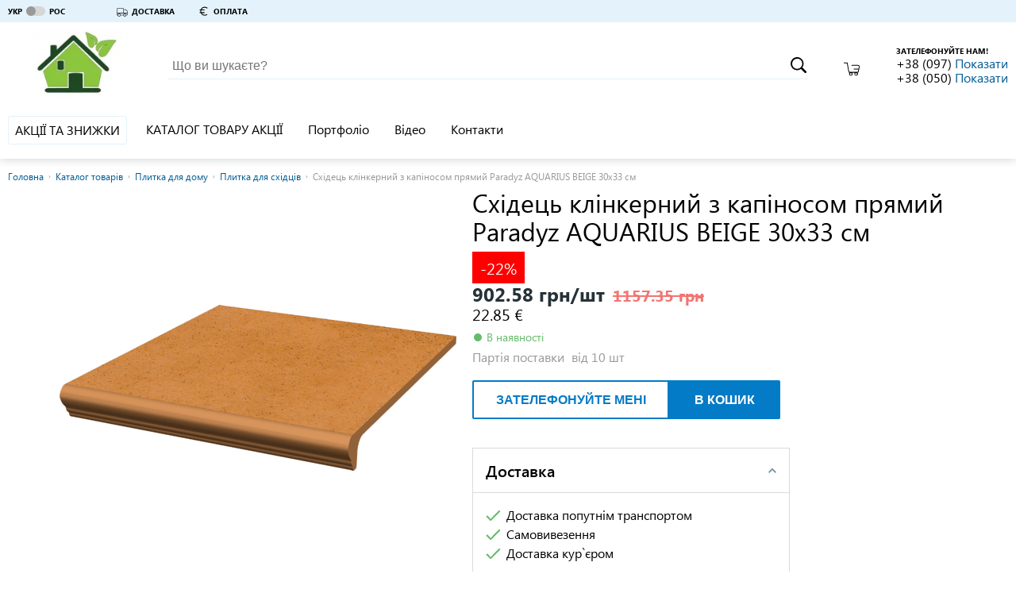

--- FILE ---
content_type: text/html; charset=utf-8
request_url: https://uteplenie-fasadov.ibud.ua/ua/company-prais/stupen-klinkernaya-s-kapinosom-pryamaya-paradyz-aquarius-beige-30kh33-sm-uteplenie-fasadov-3076151
body_size: 31503
content:
<!DOCTYPE html>
<html lang="uk">
    <head><script>(function(w,i,g){w[g]=w[g]||[];if(typeof w[g].push=='function')w[g].push(i)})
(window,'GTM-KH7TDR','google_tags_first_party');</script><script>(function(w,d,s,l){w[l]=w[l]||[];(function(){w[l].push(arguments);})('set', 'developer_id.dYzg1YT', true);
		w[l].push({'gtm.start':new Date().getTime(),event:'gtm.js'});var f=d.getElementsByTagName(s)[0],
		j=d.createElement(s);j.async=true;j.src='/yfdu/';
		f.parentNode.insertBefore(j,f);
		})(window,document,'script','dataLayer');</script>
        <meta charset="utf-8">
        <meta name="viewport" content="width=device-width">
        <meta http-equiv="x-ua-compatible" content="IE=edge">
        <script>
    
</script>
    <script>(function (w, d, s, l, i){w[l]=w[l]||[];w[l].push({'gtm.start':
        new Date().getTime(),event:'gtm.js'});var f=d.getElementsByTagName(s)[0],
        j=d.createElement(s),dl=l!='dataLayer'?'&l='+l:'';j.async=true;j.src=
        '//www.googletagmanager.com/gtm.js?id='+i+dl;f.parentNode.insertBefore(j,f);
    })(window, document, 'script', 'dataLayer', 'GTM-KH7TDR');</script>
        <style>.async-hide { visibility: hidden !important} </style>
<script>(function(a,s,y,n,c,h,i,d,e){s.className+=' '+y;h.start=1*new Date;
    h.end=i=function(){s.className=s.className.replace(RegExp(' ?'+y),'')};
            (a[n]=a[n]||[]).hide=h;setTimeout(function(){i();h.end=null},c);h.timeout=c;
            })(window,document.documentElement,'async-hide','dataLayer',4000,
            {'GTM-KH7TDR':true});</script>
<!-- GPT Async Tag -->
<script async='async' src='https://www.googletagservices.com/tag/js/gpt.js'></script>
<script>var googletag=googletag||{};googletag.cmd=googletag.cmd||[];</script>
        <title>Східець клінкерний з капіносом прямий Paradyz AQUARIUS BEIGE 30х33 см ціна | Термодім ibud.ua</title>
                    <meta name="description" content="Фасад, віддекорований, крім естетичної насолоди повинен відповідати підвищеним вимогам експлуатаційних характеристик, що пред'являються до облицювальної матеріалу. Сходи клінкерні Paradyz AQUARIUS ...">
                        <link rel="canonical" href="https://uteplenie-fasadov.ibud.ua/ua/company-prais/stupen-klinkernaya-s-kapinosom-pryamaya-paradyz-aquarius-beige-30kh33-sm-uteplenie-fasadov-3076151"/>        <link rel="sitemap" type="application/xml" href="https://uteplenie-fasadov.ibud.ua/sitemap.xml">        <meta property="og:title" content="Східець клінкерний з капіносом прямий Paradyz AQUARIUS BEIGE 30х33 см ціна | Термодім ibud.ua" />
                    <meta property="og:description" content="Фасад, віддекорований, крім естетичної насолоди повинен відповідати підвищеним вимогам експлуатаційних характеристик, що пред'являються до облицювальної матеріалу. Сходи клінкерні Paradyz AQUARIUS ..." />
                
        <script src="https://ajax.googleapis.com/ajax/libs/webfont/1.6.26/webfont.js"></script>
        <script id="grecaptcha" src="https://www.google.com/recaptcha/api.js?render=6LeeyNsZAAAAAK80uVDmbLdE31vklw-HiZt5ARi0"></script>
        <script>WebFontConfig = {custom: {families: ['SegoeUI']}, google: {families: ["Roboto", "Roboto:bold", "Roboto:light", "Roboto Condensed", "Roboto Condensed:bold"]}}, WebFont.load(WebFontConfig);</script>
        <noscript>
            <style type="text/css">
                .lazy_img {display: none !important;}
            </style>
        </noscript>
        <script>
            window.google = false;
        </script>
        <meta property="og:image" content="https://imageserver.ibud.ua/third/2017/01/09/258x258x1/5872bce47f1b93821-stopnica-prosta-z-kapinosem-aquarius-beige-30x33.png" />
<meta property="og:type" content="price" />
<meta property="og:site_name" content="Термодім | ibud.ua" />
<meta property="og:url" content="https://uteplenie-fasadov.ibud.ua/ua/company-prais/stupen-klinkernaya-s-kapinosom-pryamaya-paradyz-aquarius-beige-30kh33-sm-uteplenie-fasadov-3076151" />

                        <link rel="canonical" href="https://uteplenie-fasadov.ibud.ua/ua/company-prais/stupen-klinkernaya-s-kapinosom-pryamaya-paradyz-aquarius-beige-30kh33-sm-uteplenie-fasadov-3076151"/>                <!-- Google tag (gtag.js) -->
        <script async src="https://www.googletagmanager.com/gtag/js?id=G-WF9BZP11YR"></script>
        <script>
            window.dataLayer = window.dataLayer || [];
            function gtag(){dataLayer.push(arguments);}
            gtag('js', new Date());

            gtag('config', "G-WF9BZP11YR");
        </script>
                <meta name="format-detection" content="telephone=no"/>
        <meta name="mobile-web-app-capable" content="yes" />
        <link rel="shortcut icon" href="/favicon.ico" type="image/x-icon" />
        <link rel="apple-touch-icon" href="/media/images/icons/apple-touch-icon.png" />
        <link rel="apple-touch-icon" sizes="57x57" href="/media/images/icons/apple-touch-icon-57x57.png" />
        <link rel="apple-touch-icon" sizes="72x72" href="/media/images/icons/apple-touch-icon-72x72.png" />
        <link rel="apple-touch-icon" sizes="76x76" href="/media/images/icons/apple-touch-icon-76x76.png" />
        <link rel="apple-touch-icon" sizes="114x114" href="/media/images/icons/apple-touch-icon-114x114.png" />
        <link rel="apple-touch-icon" sizes="120x120" href="/media/images/icons/apple-touch-icon-120x120.png" />
        <link rel="apple-touch-icon" sizes="144x144" href="/media/images/icons/apple-touch-icon-144x144.png" />
        <link rel="apple-touch-icon" sizes="152x152" href="/media/images/icons/apple-touch-icon-152x152.png" />
        <link rel="apple-touch-icon" sizes="180x180" href="/media/images/icons/apple-touch-icon-180x180.png" />
        <link rel="icon" sizes="192x192" href="/media/images/icons/android-ibud.png" />
        <link rel="mask-icon" href="/media/images/icons/website_icon.svg" color="blue" />
        <link rel="stylesheet" href="https://media.ibud.ua/css/company-shop__ua0.css?v=2481203800" type="text/css"/>

        <script type="text/javascript">!function(){"use strict";function e(e,t,c){e.addEventListener?e.addEventListener(t,c,!1):e.attachEvent&&e.attachEvent("on"+t,c)}function t(e){return window.localStorage&&localStorage.vf_ib_font_css_cache&&localStorage.vf_ib_font_css_cache_file===e}function c(){try{if(window.localStorage&&window.XMLHttpRequest)if(t(a))o(localStorage.vf_ib_font_css_cache);else{var e=new XMLHttpRequest;e.open("GET",a,!0),e.onreadystatechange=function(){4===e.readyState&&(o(e.responseText),localStorage.vf_ib_font_css_cache=e.responseText,localStorage.vf_ib_font_css_cache_file=a)},e.send()}else n()}catch(c){n()}}function n(){var e=document.createElement("link");e.href=a,e.rel="stylesheet",e.type="text/css",document.getElementsByTagName("head")[0].appendChild(e),document.cookie="vf_ib_font_css_cache"}function o(e){var t=document.createElement("style");t.setAttribute("type","text/css"),t.styleSheet?t.styleSheet.cssText=e:t.innerHTML=e,document.getElementsByTagName("head")[0].appendChild(t)}var a="/css/fonts.css";try{window.localStorage&&localStorage.vf_ib_font_css_cache||document.cookie.indexOf("vf_ib_font_css_cache")>-1?c():e(window,"load",c)}catch(s){document.cookie.indexOf("vf_ib_font_css_cache")>-1?c():e(window,"load",c)}}();</script>        <link rel="stylesheet" href="https://media.ibud.ua/css/vocolors/colors-blue.min.css?v=1767005991" type="text/css">        <script>function VfPageConstants(){};new function(){var CpageConstantConstants={"GLOBAL_LOCATION_PORTAL":1,"GLOBAL_LOCATION_VO_SUPPLIER":2,"GLOBAL_LOCATION_VO_PRODUCER":3,"GLOBAL_LOCATION_VO_COMPANY":4,"GLOBAL_LOCATION_CABINET_SUPPLIER":5,"GLOBAL_LOCATION_CABINET_PRODUCER":6,"GLOBAL_LOCATION_CABINET_COMPANY":7,"GLOBAL_LOCATION_CABINET_ADMIN":8,"GLOBAL_LOCATION_CABINET_USER":9,"CATALOG_DEPTH_TOP":1,"CATALOG_DEPTH_CATEGORY":2,"CATALOG_DEPTH_CATALOG":3,"CATALOG_DEPTH_SUBCATALOG":4,"CATALOG_DEPTH_PRODUCTION_TYPE":5,"CATALOG_DEPTH_SINGLE_ITEM":6,"CATALOG_DEPTH_NO_DEPTH":7,"CATALOG_NESTING_TYPE_ROOT":1,"CATALOG_NESTING_TYPE_LAST_CHILD":2,"CATALOG_NESTING_TYPE_HAS_CHILDREN":3,"CATALOG_NESTING_HAS_PARENT":4,"ITEM_TYPE_PRICE":1,"ITEM_TYPE_PRODUCT":2,"ITEM_TYPE_COMPANY":3,"ITEM_TYPE_PRODUCER":4,"ITEM_TYPE_SUPPLIER":5,"ITEM_TYPE_SUBCATALOG":6,"ITEM_TYPE_CATALOG":7,"ITEM_TYPE_MAIN":10,"ITEM_TYPE_COMPANY_REVIEW":11,"ITEM_TYPE_COMPANY_REGISTRATION":12,"ITEM_TYPE_NO_ACCESS":13,"ITEM_TYPE_SEARCH":14,"ITEM_TYPE_PROMOTION":16,"ITEM_TYPE_ARTICLE":17,"ITEM_TYPE_CONTACTS":18,"ITEM_TYPE_PORTFOLIO":19,"ITEM_TYPE_PHOTO":20,"ITEM_TYPE_VIDEO":21,"ITEM_TYPE_DOCUMENTS":22,"ITEM_TYPE_NEWS":23,"ITEM_TYPE_CONTENT":25,"ITEM_TYPE_SERVICE":26,"ITEM_TYPE_COMPARE":27,"REGION_SCOPE_NOREGION":1,"REGION_SCOPE_AREA":2,"REGION_SCOPE_CITY":3,"REGION_SCOPE_MISSING":4,"LOCATION_FILTER_BRAND":1,"LOCATION_FILTER_OPTIONS":2,"LOCATION_FILTER_FILTER":3,"FILTER_WORD_DEFAULT":"filter","FILTER_DELIMITER":"_"};var CpageConstantStatic={"portalPages":["","catalog-category","catalog-companies","catalog","cat-companies","cart","kompanii","prices","products","product","similar","search","checkout","area-catalog-category","area-catalog-companies","area-catalog","area-cat-companies","area-kompanii","area-prices","area-products","area-product","area-similar","area-search","area-index","city-catalog-category","city-catalog-companies","city-catalog","city-cat-companies","city-kompanii","city-prices","city-products","city-product","city-similar","city-search","city-index","city-promotions","promotions","promotion","city-promotion","catalog-promotions","city-catalog-promotions"],"companyVOPages":["about-company","action","actions","all-video-brand","all-techno-docs","all-techno-docs-brand","brand-prices","brand-reviews","basket","catalog-products-brand","company-delivery","company-guarranty","company-return","company-page","company-payments","company-prais","contakty","dokumenty-companii","full-press-release","list-photo-company","list-photo-brand","news-brand","news-suplier","suplier","statti-brand","statya-brand","companies-brand","otzivi-companii","photo-brand","polnaya-statya-companii","polniu-pressreliz-companii","portfolio-brand","portfolio-company","praisy-companii","pressrelizy-companii","proceed","promo-visit-add-cookie","stati-companii","video-company","videolist-company","vo-poisk","brand-pressreliz","404","loadajax","scr","json","send-mail","paralax","closed","documents","robots","page","suplier-contact","suplier-pressreliz","portfolio-suplier","list-photo-suplier","photo-suplier","brand-suplier-page","shop-brand-style-guide"],"brandVOPages":["all-video-brand","all-techno-docs-brand","brand-reviews","catalog-products-brand","list-photo-brand","news-brand","statti-brand","statya-brand","companies-brand","photo-brand","portfolio-brand","producer","brand-pressreliz","brand-video"],"supplierVOPages":["suplier","news-suplier","suplier-contact","suplier-pressreliz","portfolio-suplier","list-photo-suplier","photo-suplier","brand-suplier-page"],"commonPages":["404","loadajax","scr","json","paralax","closed","robots","page","go"],"simplePages":["","catalog-category","catalog-companies","catalog","cat-companies","kompanii","prices","products","product","similar","poisk","search","checkout","promotions","promotion","catalog-promotions"],"areaPages":["area-catalog-category","area-catalog-companies","area-catalog","area-cat-companies","area-kompanii","area-prices","area-products","area-product","area-similar","poisk-po-regionam","area-search","area-index"],"cityPages":["city-catalog-category","city-catalog-companies","city-catalog","city-cat-companies","city-kompanii","city-prices","city-products","city-product","city-similar","poisk-v-regione","city-search","city-index","city-promotions","city-promotion","city-catalog-promotions"],"companyCabinetPages":["advertisting-posibility","all-clicked-company-statistic","all-clicked-phone-statistic","all-clicked-prices-stat","all-payment-statistic","all-phone-statistic","all_price_action","all_price_action_view","cabinet-actions","company-catalogs-management","company-counter","company-sms-stat","control-substrate","daily-click-company-statistic","daily-click-phone-statistic","daily-click-price-statistic","daily-phone-statistic","dayly-payment-statistic","documentu-kompanii","filialy","general-settings","gosregistraciya","grafik-robotu","kompaniya","letters","lichnaya-informacia","obratnie-zvonki","offer","online-zakazy","oplata-i-dostavka","pay-form","prais-predlojeniya","site-design","startovaya","stati-kompanii","statistika-kompanii","summary-phone-statistic","update-prices-cost","upravlenie-dokumentami","upravlenie-menu-catalogov","upravlenie-menu","upravlenie-novostyami","upravlenie-photo-portfolio","upravlenie-portfolio","upravlenie-slayderom","upravlenie-statyami-fullart","upravlenie-statyami","upravlenie-video","ustarevshie-ceni","vneshyaya-statistika","vo-export-prais-page","manage-secure-connection"],"brandCabinetPages":["brand-startovaya","brand-lichnaya-informacia","brand-kompaniya","brand-branches","brand-dealers","brand-products","brand-video-list","brand-statti","brand-press","brand-docs","brand-importers","brand-portfolio","brand-stats","brand-photo-portfolio"],"supplierCabinetPages":["suplier-startovaya","suplier-lichnaya-informacia","suplier-kompaniya","suplier-branches","suplier-brands","suplier-news","suplier-portfolio","suplier-stat","suplier-photo-portfolio","supplier-offers","manage-supplier-costs","xml-sprice-import-settings","manage-companies","vo-export-offer-page"],"adminCabinetPages":["admin-products"],"regionalPageRelation":{"catalog-category":{"area":"area-catalog-category","city":"city-catalog-category"},"catalog-companies":{"area":"area-catalog-companies","city":"city-catalog-companies"},"catalog":{"area":"area-catalog","city":"city-catalog"},"cat-companies":{"area":"area-cat-companies","city":"city-cat-companies"},"kompanii":{"area":"area-kompanii","city":"city-kompanii"},"prices":{"area":"area-prices","city":"city-prices"},"products":{"area":"area-products","city":"city-products"},"product":{"area":"area-product","city":"city-product"},"similar":{"area":"area-similar","city":"city-similar"},"search":{"area":"area-search","city":"city-search"},"index":{"area":"area-index","city":"city-index"},"promotions":{"city":"city-promotions"},"promotion":{"city":"city-promotion"},"catalog-promotions":{"city":"city-catalog-promotions"}},"oldFilterDelimiters":[";"]};for(var key in CpageConstantConstants){if(CpageConstantConstants.hasOwnProperty(key)){VfPageConstants.prototype[key]=CpageConstantConstants[key];};};for(var key in CpageConstantStatic){if(CpageConstantStatic.hasOwnProperty(key)){VfPageConstants.prototype[key]=CpageConstantStatic[key];};};};var vf_page_constant=new VfPageConstants();function VfPage(){};new function(){var CpageConstants={"GLOBAL_LOCATION_PORTAL":1,"GLOBAL_LOCATION_VO_SUPPLIER":2,"GLOBAL_LOCATION_VO_PRODUCER":3,"GLOBAL_LOCATION_VO_COMPANY":4,"GLOBAL_LOCATION_CABINET_SUPPLIER":5,"GLOBAL_LOCATION_CABINET_PRODUCER":6,"GLOBAL_LOCATION_CABINET_COMPANY":7,"GLOBAL_LOCATION_CABINET_ADMIN":8,"GLOBAL_LOCATION_CABINET_USER":9,"CATALOG_DEPTH_TOP":1,"CATALOG_DEPTH_CATEGORY":2,"CATALOG_DEPTH_CATALOG":3,"CATALOG_DEPTH_SUBCATALOG":4,"CATALOG_DEPTH_PRODUCTION_TYPE":5,"CATALOG_DEPTH_SINGLE_ITEM":6,"CATALOG_DEPTH_NO_DEPTH":7,"CATALOG_NESTING_TYPE_ROOT":1,"CATALOG_NESTING_TYPE_LAST_CHILD":2,"CATALOG_NESTING_TYPE_HAS_CHILDREN":3,"CATALOG_NESTING_HAS_PARENT":4,"ITEM_TYPE_PRICE":1,"ITEM_TYPE_PRODUCT":2,"ITEM_TYPE_COMPANY":3,"ITEM_TYPE_PRODUCER":4,"ITEM_TYPE_SUPPLIER":5,"ITEM_TYPE_SUBCATALOG":6,"ITEM_TYPE_CATALOG":7,"ITEM_TYPE_MAIN":10,"ITEM_TYPE_COMPANY_REVIEW":11,"ITEM_TYPE_COMPANY_REGISTRATION":12,"ITEM_TYPE_NO_ACCESS":13,"ITEM_TYPE_SEARCH":14,"ITEM_TYPE_PROMOTION":16,"ITEM_TYPE_ARTICLE":17,"ITEM_TYPE_CONTACTS":18,"ITEM_TYPE_PORTFOLIO":19,"ITEM_TYPE_PHOTO":20,"ITEM_TYPE_VIDEO":21,"ITEM_TYPE_DOCUMENTS":22,"ITEM_TYPE_NEWS":23,"ITEM_TYPE_CONTENT":25,"ITEM_TYPE_SERVICE":26,"ITEM_TYPE_COMPARE":27,"REGION_SCOPE_NOREGION":1,"REGION_SCOPE_AREA":2,"REGION_SCOPE_CITY":3,"REGION_SCOPE_MISSING":4,"LOCATION_FILTER_BRAND":1,"LOCATION_FILTER_OPTIONS":2,"LOCATION_FILTER_FILTER":3,"FILTER_WORD_DEFAULT":"filter","FILTER_DELIMITER":"_"};var CpageStatic={"filterArray":{"1":"brands","2":"option","3":"filter"},"portalPages":["","catalog-category","catalog-companies","catalog","cat-companies","cart","kompanii","prices","products","product","similar","search","checkout","area-catalog-category","area-catalog-companies","area-catalog","area-cat-companies","area-kompanii","area-prices","area-products","area-product","area-similar","area-search","area-index","city-catalog-category","city-catalog-companies","city-catalog","city-cat-companies","city-kompanii","city-prices","city-products","city-product","city-similar","city-search","city-index","city-promotions","promotions","promotion","city-promotion","catalog-promotions","city-catalog-promotions"],"companyVOPages":["about-company","action","actions","all-video-brand","all-techno-docs","all-techno-docs-brand","brand-prices","brand-reviews","basket","catalog-products-brand","company-delivery","company-guarranty","company-return","company-page","company-payments","company-prais","contakty","dokumenty-companii","full-press-release","list-photo-company","list-photo-brand","news-brand","news-suplier","suplier","statti-brand","statya-brand","companies-brand","otzivi-companii","photo-brand","polnaya-statya-companii","polniu-pressreliz-companii","portfolio-brand","portfolio-company","praisy-companii","pressrelizy-companii","proceed","promo-visit-add-cookie","stati-companii","video-company","videolist-company","vo-poisk","brand-pressreliz","404","loadajax","scr","json","send-mail","paralax","closed","documents","robots","page","suplier-contact","suplier-pressreliz","portfolio-suplier","list-photo-suplier","photo-suplier","brand-suplier-page","shop-brand-style-guide"],"brandVOPages":["all-video-brand","all-techno-docs-brand","brand-reviews","catalog-products-brand","list-photo-brand","news-brand","statti-brand","statya-brand","companies-brand","photo-brand","portfolio-brand","producer","brand-pressreliz","brand-video"],"supplierVOPages":["suplier","news-suplier","suplier-contact","suplier-pressreliz","portfolio-suplier","list-photo-suplier","photo-suplier","brand-suplier-page"],"commonPages":["404","loadajax","scr","json","paralax","closed","robots","page","go"],"simplePages":["","catalog-category","catalog-companies","catalog","cat-companies","kompanii","prices","products","product","similar","poisk","search","checkout","promotions","promotion","catalog-promotions"],"areaPages":["area-catalog-category","area-catalog-companies","area-catalog","area-cat-companies","area-kompanii","area-prices","area-products","area-product","area-similar","poisk-po-regionam","area-search","area-index"],"cityPages":["city-catalog-category","city-catalog-companies","city-catalog","city-cat-companies","city-kompanii","city-prices","city-products","city-product","city-similar","poisk-v-regione","city-search","city-index","city-promotions","city-promotion","city-catalog-promotions"],"companyCabinetPages":["advertisting-posibility","all-clicked-company-statistic","all-clicked-phone-statistic","all-clicked-prices-stat","all-payment-statistic","all-phone-statistic","all_price_action","all_price_action_view","cabinet-actions","company-catalogs-management","company-counter","company-sms-stat","control-substrate","daily-click-company-statistic","daily-click-phone-statistic","daily-click-price-statistic","daily-phone-statistic","dayly-payment-statistic","documentu-kompanii","filialy","general-settings","gosregistraciya","grafik-robotu","kompaniya","letters","lichnaya-informacia","obratnie-zvonki","offer","online-zakazy","oplata-i-dostavka","pay-form","prais-predlojeniya","site-design","startovaya","stati-kompanii","statistika-kompanii","summary-phone-statistic","update-prices-cost","upravlenie-dokumentami","upravlenie-menu-catalogov","upravlenie-menu","upravlenie-novostyami","upravlenie-photo-portfolio","upravlenie-portfolio","upravlenie-slayderom","upravlenie-statyami-fullart","upravlenie-statyami","upravlenie-video","ustarevshie-ceni","vneshyaya-statistika","vo-export-prais-page","manage-secure-connection"],"brandCabinetPages":["brand-startovaya","brand-lichnaya-informacia","brand-kompaniya","brand-branches","brand-dealers","brand-products","brand-video-list","brand-statti","brand-press","brand-docs","brand-importers","brand-portfolio","brand-stats","brand-photo-portfolio"],"supplierCabinetPages":["suplier-startovaya","suplier-lichnaya-informacia","suplier-kompaniya","suplier-branches","suplier-brands","suplier-news","suplier-portfolio","suplier-stat","suplier-photo-portfolio","supplier-offers","manage-supplier-costs","xml-sprice-import-settings","manage-companies","vo-export-offer-page"],"adminCabinetPages":["admin-products"],"regionalPageRelation":{"catalog-category":{"area":"area-catalog-category","city":"city-catalog-category"},"catalog-companies":{"area":"area-catalog-companies","city":"city-catalog-companies"},"catalog":{"area":"area-catalog","city":"city-catalog"},"cat-companies":{"area":"area-cat-companies","city":"city-cat-companies"},"kompanii":{"area":"area-kompanii","city":"city-kompanii"},"prices":{"area":"area-prices","city":"city-prices"},"products":{"area":"area-products","city":"city-products"},"product":{"area":"area-product","city":"city-product"},"similar":{"area":"area-similar","city":"city-similar"},"search":{"area":"area-search","city":"city-search"},"index":{"area":"area-index","city":"city-index"},"promotions":{"city":"city-promotions"},"promotion":{"city":"city-promotion"},"catalog-promotions":{"city":"city-catalog-promotions"}}};for(var key in CpageConstants){if(CpageConstants.hasOwnProperty(key)){VfPage.prototype[key]=CpageConstants[key];};};for(var key in CpageStatic){if(CpageStatic.hasOwnProperty(key)){VfPage.prototype[key]=CpageStatic[key];};};};VfPage.prototype.getGlobalLocationType=function(){return 4;};var vf_page=new VfPage();function VfLocation(){};new function(){var CLocationConstants=[];var CLocationStatic={"catalogLocationArrs":[]};for(var key in CLocationConstants){if(CLocationConstants.hasOwnProperty(key)){VfLocation.prototype[key]=CLocationConstants[key];};};for(var key in CLocationStatic){if(CLocationStatic.hasOwnProperty(key)){VfLocation.prototype[key]=CLocationStatic[key];};};var a={"page":"company-prais","pageNonregional":"company-prais","requestUrl":"https:\/\/uteplenie-fasadov.ibud.ua\/ua\/company-prais\/stupen-klinkernaya-s-kapinosom-pryamaya-paradyz-aquarius-beige-30kh33-sm-uteplenie-fasadov-3076151","gaRequestUrl":"https:\/\/uteplenie-fasadov.ibud.ua\/ua\/company-prais\/stupen-klinkernaya-s-kapinosom-pryamaya-paradyz-aquarius-beige-30kh33-sm-uteplenie-fasadov-3076151","countryID":"7","areaID":0,"centerCityID":null,"cityID":0,"globalLocationType":4,"regionScope":4,"catalogLocationID":3076151,"catalogLocationIDLink":"stupen-klinkernaya-s-kapinosom-pryamaya-paradyz-aquarius-beige-30kh33-sm-uteplenie-fasadov-3076151","catalogDepth":6,"catalogFilterWord":null,"catalogFilterString":false,"catalogFilterLink":null,"catalogLocationArr":{"categoryID":"17","catalogID":"1210","subcatalogID":"1059","productionTypeCatalogID":0},"mainItemType":1,"mainItemInitialLetter":null,"filterWord":false,"filterStringID":null,"searchQuery":null,"voOwnerID":"23271"};for(var key in a){if(a.hasOwnProperty(key)){VfLocation.prototype[key]=a[key];};};delete VfLocation.prototype._instance;};VfLocation.prototype.getCurrentLocation=function(){return null;};VfLocation.prototype.getRequestUrl=function(){return "https:\/\/uteplenie-fasadov.ibud.ua\/ua\/company-prais\/stupen-klinkernaya-s-kapinosom-pryamaya-paradyz-aquarius-beige-30kh33-sm-uteplenie-fasadov-3076151";};VfLocation.prototype.getGARequestUrl=function(){return "https:\/\/uteplenie-fasadov.ibud.ua\/ua\/company-prais\/stupen-klinkernaya-s-kapinosom-pryamaya-paradyz-aquarius-beige-30kh33-sm-uteplenie-fasadov-3076151";};VfLocation.prototype.getCountryID=function(){return "7";};VfLocation.prototype.getCityLinkInfo=function(){return [];};VfLocation.prototype.getLastLevelCatalogID=function(){return 1059;};var vf_location=new VfLocation();
</script>
<script async src="https://www.googletagmanager.com/gtag/js?id=UA-56276687-22"></script><script>
                              window.dataLayer = window.dataLayer || [];
                              function gtag(){dataLayer.push(arguments);}
                              gtag('js', new Date());
                            
                              gtag('config', 'UA-56276687-22');
                            </script>
            <script type="application/ld+json">
    {
        "@context": "http://schema.org",
        "@type": "BreadcrumbList",
        "itemListElement": [{"@type":"ListItem","position":1,"item":{"@id":"https://uteplenie-fasadov.ibud.ua/ua/praisy-companii","name":"Каталог товарів"}},{"@type":"ListItem","position":2,"item":{"@id":"https://uteplenie-fasadov.ibud.ua/ua/praisy-companii/134595","name":"Плитка для дому"}},{"@type":"ListItem","position":3,"item":{"@id":"https://uteplenie-fasadov.ibud.ua/ua/praisy-companii/134615","name":"Плитка для східців"}}]
    }
    </script>

        <!-- Matomo -->
        <script type="text/javascript">
        var canCollectMatomoStatistic = true;
                  var _paq = _paq || [];
          _paq.push(['enableLinkTracking']);
          (function() {
            var u="//piwik.ibud.ua/";
            _paq.push(['setTrackerUrl', u+'piwik.php']);
            _paq.push(['setSiteId', '175']);
            var d=document, g=d.createElement('script'), s=d.getElementsByTagName('script')[0];
            g.type='text/javascript'; g.async=true; g.defer=true; g.id='piwikjs'; g.src=u+'piwik.js'; s.parentNode.insertBefore(g,s);
          })();
                </script>
        <!-- End Matomo Code -->

            </head>
    <body class="no-script">
        <!-- Google Tag Manager iframe -->
<noscript style="display:none;"><iframe src="//www.googletagmanager.com/ns.html?id=GTM-KH7TDR" height="0" width="0" style="display:none;visibility:hidden"></iframe></noscript>        <svg xmlns="http://www.w3.org/2000/svg" xmlns:xlink="http://www.w3.org/1999/xlink" width="0" height="0" style="position:absolute"><symbol id="icon-arrow-to-right" viewBox="0 0 16 16"><path fill="#444" d="M2 1v14l12-7z"></path></symbol><symbol id="icon-arrow_bottom" viewBox="0 0 34.02 34.02"><path d="M5.94 8.23l7.99 7.67 2.08 1.83 1.92-1.83 8-7.67v5.42l-10 9.6-9.99-9.6V8.23z"></path></symbol><symbol id="icon-basket_" viewBox="0 0 36.06 30"><path d="M35.23 7.08a3.79 3.79 0 0 0-2.81-1.36H18.53a.91.91 0 1 0 0 1.82h13.88a2.15 2.15 0 0 1 1.49.61 1.63 1.63 0 0 1 .37 1.54l-.82 4.53h-10a.91.91 0 1 0 0 1.82h9.71l-.82 4.35A1.36 1.36 0 0 1 31 21.47H13.6a1.44 1.44 0 0 1-1.36-1.09L8.73.73A.88.88 0 0 0 7.82 0h-7a.92.92 0 0 0 0 1.83h6.3l3.45 19.06a3.12 3.12 0 0 0 2.27 2.52 4.06 4.06 0 1 0 7.24 2.4 4 4 0 0 0-.73-2.27h5.54a4 4 0 0 0-.73 2.27 4.08 4.08 0 1 0 7.38-2.36A3.33 3.33 0 0 0 34 20.92l2-10.7a3.79 3.79 0 0 0-.77-3.14zM18.31 26.29a2.19 2.19 0 1 1-2.19-2.19 2.16 2.16 0 0 1 2.19 2.14zM28 28.48a2.19 2.19 0 1 1 2.19-2.19 2.16 2.16 0 0 1-2.14 2.19z"></path></symbol><symbol id="icon-buble" viewBox="0 0 45.86 43.86"><path d="M39.09 5.79A24.71 24.71 0 0 0 22.93 0 24.71 24.71 0 0 0 6.77 5.79 18.68 18.68 0 0 0 0 19.93c0 6.47 3.55 12.18 9 15.8a14.88 14.88 0 0 1-2.79 6.67l-1 1.46H7a13.81 13.81 0 0 0 7.82-2.52 15.37 15.37 0 0 0 2.47-2.1 26.27 26.27 0 0 0 5.66.62 24.71 24.71 0 0 0 16.16-5.79 18.68 18.68 0 0 0 6.77-14.14 18.68 18.68 0 0 0-6.79-14.14zm-1.21 26.87A22.86 22.86 0 0 1 22.93 38a24.38 24.38 0 0 1-5.77-.69l-.57-.14-.37.46a12.7 12.7 0 0 1-2.54 2.22 12.35 12.35 0 0 1-5 2 14.53 14.53 0 0 0 2.14-6.57v-.53l-.45-.29c-5.23-3.32-8.56-8.61-8.56-14.54A16.82 16.82 0 0 1 8 7.2a22.86 22.86 0 0 1 14.93-5.34A22.86 22.86 0 0 1 37.88 7.2 16.82 16.82 0 0 1 44 19.93a16.82 16.82 0 0 1-6.12 12.73zm-18.72-5.49l-7.79-7.79L10 20.79 19.12 30l16.33-16.29L34 12.3z"></path></symbol><symbol id="icon-callback" viewBox="0 0 19 18"><path d="M17.892 12.5c-1.25 0-2.45-.2-3.57-.57a1.02 1.02 0 0 0-1.02.24l-2.2 2.2a15.045 15.045 0 0 1-6.59-6.59l2.2-2.21a.96.96 0 0 0 .25-1A11.36 11.36 0 0 1 6.392 1c0-.55-.45-1-1-1h-3.5c-.55 0-1 .45-1 1 0 9.39 7.61 17 17 17 .55 0 1-.45 1-1v-3.5c0-.55-.45-1-1-1zm-1-3.5h2a9 9 0 0 0-9-9v2c3.87 0 7 3.13 7 7zm-4 0h2c0-2.76-2.24-5-5-5v2c1.66 0 3 1.34 3 3z"></path></symbol><symbol id="icon-car" viewBox="0 0 34.02 34.02"><path d="M32.6 16.39c-1-1.12-2-2.25-3.05-3.36a3.88 3.88 0 0 0-3.43-1.26c-1.39.14-2.78.2-4.24.31V9.32c0-.89-.17-.92-.94-.92H1.33c-.75 0-.87.13-.88.89s0 1.56 0 2.41v3.17c0 .26-.09 2 0 2v11.2a1.59 1.59 0 0 0 1.7 1.68h1.06c.58 2.15 1.83 3.63 4.1 3.8 2.68.2 4.21-1.33 4.91-3.77h8.32c.72 2.39 2.23 3.72 4.24 3.8a4.43 4.43 0 0 0 2.73-.76 4.76 4.76 0 0 0 2-3.07h1.61a2.25 2.25 0 0 0 2.48-2.42v-8.29a3.81 3.81 0 0 0-1-2.65zM1.85 19.48v-3.76-2.57V9.9h18.6v12.85H1.84zm5.86 12.81a3.14 3.14 0 0 1-3.16-3.1 3.16 3.16 0 1 1 6.32-.07 3.14 3.14 0 0 1-3.16 3.17zm17.31 0A3.16 3.16 0 0 1 25 26a3.16 3.16 0 1 1 0 6.32zm7.19-4.6a.73.73 0 0 1-.77.74h-1.93a4.74 4.74 0 0 0-2-3.07 4.41 4.41 0 0 0-2.74-.75 4.55 4.55 0 0 0-4.2 3.83h-7c-.93 0-1.43-.14-1.79-1.13a4.32 4.32 0 0 0-4.39-2.71 4.54 4.54 0 0 0-4 3.35c0 .15-.09.29-.14.42-1.38.17-1.38.17-1.38-1.17v-3.1h30.35c0 1.23.02 2.41-.01 3.58zm.1-5H21.93c0-.21-.05-.4-.05-.59v-7.9c0-.56.14-.78.72-.8 1.31-.06 2.63-.17 3.94-.27a2.43 2.43 0 0 1 2.11.84c1 1.15 2.08 2.26 3.07 3.44a2.39 2.39 0 0 1 .58 1.28c.06 1.31.01 2.64.01 4.02z"></path></symbol><symbol id="icon-chekbox" viewBox="0 0 29.74 21.9"><path fill="#010101" d="M29.74 3.54L26.21 0 11.33 14.88l-7.79-7.8L0 10.62l11.29 11.29.04-.05.04.05L29.74 3.54z"></path></symbol><symbol id="icon-close-icon" viewBox="0 0 191.414 191.414"><path d="M107.888 96.142l80.916-80.916c3.48-3.48 3.48-8.701 0-12.181s-8.701-3.48-12.181 0L95.707 83.961 14.791 3.045c-3.48-3.48-8.701-3.48-12.181 0s-3.48 8.701 0 12.181l80.915 80.916L2.61 177.057c-3.48 3.48-3.48 8.701 0 12.181 1.74 1.74 5.22 1.74 6.96 1.74s5.22 0 5.22-1.74l80.916-80.916 80.916 80.916c1.74 1.74 5.22 1.74 6.96 1.74 1.74 0 5.22 0 5.22-1.74 3.48-3.48 3.48-8.701 0-12.181l-80.914-80.915z"></path></symbol><symbol id="icon-equals" viewBox="0 0 15 9"><path d="M0 9h15V6H0zm0-9v3h15V0z"></path></symbol><symbol id="icon-euro" viewBox="0 0 34.02 34.02"><path class="cls-1" d="M19.27 28.34a11.07 11.07 0 0 1-8.7-4.34l-.85-1.14h8.84v-2.65h-9.8l-.13-.54a9.75 9.75 0 0 1-.22-2.41A7.52 7.52 0 0 1 8.64 15l.16-.49h9.76v-2.63H9.72l.85-1.14a11.07 11.07 0 0 1 8.7-4.34 10.51 10.51 0 0 1 7.1 2.77l2-2a13.19 13.19 0 0 0-9.14-3.36 13.19 13.19 0 0 0-12.12 7.66l-.19.41h-3.2v2.64h2.52l-.31.94a10.46 10.46 0 0 0-.17 1.81 13.65 13.65 0 0 0 .17 1.81l.31.94H3.72v2.64h3.2l.19.41a13.19 13.19 0 0 0 12.15 7.71 13.89 13.89 0 0 0 8.32-2.84l-1.7-2a10.43 10.43 0 0 1-6.61 2.4z"></path></symbol><symbol id="icon-facebook" viewBox="0 0 112.196 112.196"><circle cx="56.098" cy="56.098" r="56.098" fill="#3b5998"></circle><path d="M70.201 58.294h-10.01v36.672H45.025V58.294h-7.213V45.406h7.213v-8.34c0-5.964 2.833-15.303 15.301-15.303l11.234.047v12.51h-8.151c-1.337 0-3.217.668-3.217 3.513v7.585h11.334l-1.325 12.876z" fill="#fff"></path></symbol><symbol id="icon-faivorites" viewBox="0 0 34.02 34.02"><path class="cls-1" d="M28.14 7.84a7.91 7.91 0 0 0-6.3-3A7.45 7.45 0 0 0 17 6.57a7.49 7.49 0 0 0-4.84-1.77 7.9 7.9 0 0 0-6.29 3c-1.18 1.56-2.33 4.38-1 9v.07a19.67 19.67 0 0 0 6.66 9s4.24 3.33 5.51 3.33 5.47-3.29 5.51-3.33a19.67 19.67 0 0 0 6.65-9v-.07c1.27-4.58.13-7.4-1.06-8.96zm-.66 8.51C25.21 23.33 17 27.43 17 27.43s-8.19-4.1-10.46-11.08c-2-7.14 2.37-9.76 5.62-9.76A5.43 5.43 0 0 1 17 9.37a5.39 5.39 0 0 1 4.83-2.78c3.26-.01 7.63 2.61 5.65 9.76z"></path></symbol><symbol id="icon-filer-icon" viewBox="0 0 35.04 32.48"><path d="M32.33.01H0l13.1 13.1V23.7l8.78 8.78V13.16L35.04.01zM19.64 12.23v14.81l-4.28-4.28V12.17L5.44 2.25h24.17z"></path></symbol><symbol id="icon-filter-icon-bg" viewBox="0 0 35.04 32.47"><path d="M32.33.01L0 0l13.11 13.1v10.59l8.78 8.78V13.16L35.04.01h-2.71z"></path></symbol><symbol id="icon-garantiya" viewBox="0 0 27.1 31.53"><path d="M27.22 3.58c0-.66-.19-.87-.81-1-3.36-.64-6.69-1.3-10-2a12 12 0 0 0-5-.11L1 2.58c-.78.16-.87.32-.87 1.09v9.12a17 17 0 0 0 1.3 6.69 15.61 15.61 0 0 0 4.22 5.93c2.4 2 4.85 4 7.27 6 .6.5.85.5 1.45 0 1.89-1.56 3.77-3.13 5.66-4.68a20.66 20.66 0 0 0 3.73-3.62 16.62 16.62 0 0 0 3.37-9.17c.07-1.64 0-3.32 0-5h.1zM25.7 4.75v8.48A15 15 0 0 1 21 24.06c-1.25 1.2-2.66 2.23-4 3.34-1.05.86-2.14 1.73-3.14 2.6a.31.31 0 0 1-.44 0l-6.51-5.37a14.74 14.74 0 0 1-4.56-6.76 14.66 14.66 0 0 1-.8-4.8V4L4 3.48l7.87-1.59a11.08 11.08 0 0 1 4.6.2l8.83 1.82.4.09zm-7.81 5.74a2.38 2.38 0 0 0-.31.28l-5.45 5.44a2.72 2.72 0 0 0-.26.41 1.79 1.79 0 0 0-.45-.46l-2-2a.73.73 0 1 0-1 1l2.71 2.71c.54.54.86.54 1.4 0l6.08-6.06a2.07 2.07 0 0 0 .3-.35.72.72 0 0 0-.11-.88.7.7 0 0 0-.91-.09z"></path></symbol><symbol id="icon-gift" viewBox="0 0 18 18"><path d="M7.22 4.87A.77.77 0 0 0 7 4.34L5.08 2.41a1.88 1.88 0 1 0-1.33 3.21h2.72a.75.75 0 0 0 .75-.75zm3.66 2.62H7.13v7.81a.82.82 0 0 0 .82.82H10a.82.82 0 0 0 .83-.82zm4.7-2.42a1.88 1.88 0 0 0-2.65-2.66l-2 2a.74.74 0 0 0-.17.48.76.76 0 0 0 .75.75h2.72a1.91 1.91 0 0 0 1.35-.57zm1.32-4a3.75 3.75 0 0 1-2.64 6.4h2.92a.82.82 0 0 1 .82.83V10a.82.82 0 0 1-.82.83h-.68v5.67A1.5 1.5 0 0 1 15 18H3a1.5 1.5 0 0 1-1.49-1.5v-5.63H.83A.82.82 0 0 1 0 10V8.32a.82.82 0 0 1 .82-.83h2.92a3.68 3.68 0 0 1-2.64-1.1 3.73 3.73 0 1 1 5.28-5.28L9 3.74l2.63-2.63a3.71 3.71 0 0 1 5.27-.02z"></path></symbol><symbol id="icon-google-plus" viewBox="0 0 32 32"><circle clip-rule="evenodd" cx="16" cy="16" fill="#E02F2F" fill-rule="evenodd" r="16"></circle><g fill="#FFF"><path d="M19 5.998h-6.164c-2.82 0-5.475 1.979-5.475 4.453 0 2.528 1.922 4.494 4.791 4.494.2 0 .394-.045.584-.059-.188.355-.318.737-.318 1.154 0 .703.377 1.264.854 1.729-.358 0-.709.005-1.09.005C8.689 17.775 6 19.998 6 22.305 6 24.577 8.948 26 12.441 26c3.983 0 6.183-2.262 6.183-4.534 0-1.821-.538-2.913-2.199-4.091-.569-.401-1.656-1.38-1.656-1.956 0-.674.192-1.006 1.208-1.8 1.039-.812 1.776-1.781 1.776-3.111 0-1.581-.68-3.51-2.003-3.51H18l1-1zm-2.069 15.074c.048.212.077.429.077.649 0 1.836-1.185 3.271-4.58 3.271-2.415 0-4.158-1.528-4.158-3.364 0-1.799 2.163-3.298 4.579-3.271a5.326 5.326 0 0 1 1.564.249c1.311.913 2.251 1.428 2.518 2.466zm-3.868-6.849c-1.621-.047-3.162-1.813-3.441-3.94-.279-2.13.808-3.759 2.428-3.711 1.62.05 3.162 1.758 3.441 3.886.28 2.128-.807 3.813-2.428 3.765zM24 13.991v-3h-2v3h-3v2h3v3h2v-3h3v-2z"></path></g></symbol><symbol id="icon-if_clock" viewBox="0 0 50 50"><path d="M25 0a25 25 0 1 0 25 25A25 25 0 0 0 25 0zm16.26 41.26A23 23 0 1 1 48 25a23 23 0 0 1-6.74 16.26zM26 22.18V6a1 1 0 0 0-2 0v16.18A3 3 0 0 0 22.19 26q0 .13.11.26l-6 6a1 1 0 0 0 1.41 1.41l6-6A3 3 0 1 0 26 22.18z"></path></symbol><symbol id="icon-if_facebook" viewBox="0 0 32 32"><g transform="translate(.119 .148) scale(.2839)"><circle cx="56.098" cy="56.098" r="56.098" fill="#3b5998"></circle><path fill="#fff" d="M70.201 58.294h-10.01v36.672H45.025V58.294h-7.213V45.406h7.213v-8.34c0-5.964 2.833-15.303 15.301-15.303l11.234.047v12.51h-8.151c-1.337 0-3.217.668-3.217 3.513v7.585h11.334z"></path></g></symbol><symbol id="icon-if_facebook_h" viewBox="0 0 31.83 31.76"><path fill="#b4b4b4" d="M27.2 4.7A15.91 15.91 0 0 0 15.92.07V0A15.88 15.88 0 1 0 27.2 27.12a15.88 15.88 0 0 0 0-22.42zm-3 23.49a15 15 0 0 1-8.27 2.51 14.61 14.61 0 0 1-10.47-4.33 15.23 15.23 0 0 1-3.19-4.7 14.58 14.58 0 0 1 0-11.53 15.15 15.15 0 0 1 5.39-6.5 15 15 0 0 1 8.27-2.51 14.61 14.61 0 0 1 10.46 4.32 15.23 15.23 0 0 1 3.19 4.7 14.58 14.58 0 0 1 0 11.53 15.15 15.15 0 0 1-5.39 6.51z"></path><path fill="#b4b4b4" d="M18.31 9.27a6.22 6.22 0 0 1 1.52.25l.5-2.82a15.7 15.7 0 0 0-3.5-.37 3.6 3.6 0 0 0-3.1 1.38 4.84 4.84 0 0 0-.63 2.88v1.88h-2v2.75h2v9.52h3.73v-9.58h2.94l.25-2.76h-3.19v-2.12c0-.76.72-1.01 1.48-1.01z"></path></symbol><symbol id="icon-if_globe" viewBox="0 0 50 50"><path d="M25 0a25 25 0 1 0 25 25A25 25 0 0 0 25 0zm1 15a46 46 0 0 0 8.63-1A42.64 42.64 0 0 1 36 24H26zm0-2V2.1a6.73 6.73 0 0 1 3 1.55 18.63 18.63 0 0 1 5 8.25l.05.17A43.76 43.76 0 0 1 26 13zm-5-9.35a6.73 6.73 0 0 1 3-1.55V13a43.79 43.79 0 0 1-8.06-.9 27.08 27.08 0 0 1 1.47-3.6A15.18 15.18 0 0 1 21 3.65zM24 15v9H14a42.7 42.7 0 0 1 1.35-10A46 46 0 0 0 24 15zm-12 9H2a22.87 22.87 0 0 1 4.8-13.05 30 30 0 0 0 6.63 2.59A44.65 44.65 0 0 0 12 24zm0 2a44.73 44.73 0 0 0 1.4 10.47 30 30 0 0 0-6.6 2.59A22.87 22.87 0 0 1 2 26zm2 0h10v9a46 46 0 0 0-8.63 1A42.64 42.64 0 0 1 14 26zm10 11v10.9a6.73 6.73 0 0 1-3-1.55 18.63 18.63 0 0 1-5-8.25l-.05-.17A43.75 43.75 0 0 1 24 37zm5 9.32a6.73 6.73 0 0 1-3 1.55V37a43.79 43.79 0 0 1 8.06.9 27.08 27.08 0 0 1-1.47 3.6A15.18 15.18 0 0 1 29 46.35zM26 35v-9h10a42.7 42.7 0 0 1-1.35 10A46 46 0 0 0 26 35zm12-9h10a22.87 22.87 0 0 1-4.8 13.05 30 30 0 0 0-6.63-2.59A44.65 44.65 0 0 0 38 26zm0-2a44.72 44.72 0 0 0-1.4-10.47 30 30 0 0 0 6.63-2.59A22.87 22.87 0 0 1 48 24zm3.88-14.61A28.58 28.58 0 0 1 36 11.61a29.61 29.61 0 0 0-1.63-4A18.1 18.1 0 0 0 31 2.8a23 23 0 0 1 10.26 5.94c.22.21.42.43.62.65zM18.95 2.81a21.77 21.77 0 0 0-4.85 8.45l-.11.35a28.54 28.54 0 0 1-5.87-2.22c.2-.22.41-.44.62-.65a23 23 0 0 1 10.21-5.93zM8.12 40.61A28.56 28.56 0 0 1 14 38.39a29.6 29.6 0 0 0 1.63 4A18.1 18.1 0 0 0 19 47.2a23 23 0 0 1-10.26-5.94c-.22-.21-.42-.43-.62-.65zm22.94 6.58a21.77 21.77 0 0 0 4.85-8.45l.11-.35a28.55 28.55 0 0 1 5.88 2.23c-.2.22-.41.44-.62.65a23 23 0 0 1-10.23 5.92z"></path></symbol><symbol id="icon-if_google-plus" viewBox="0 0 32 32"><circle cx="16" cy="16" r="16" fill="#E02F2F" fill-rule="evenodd" clip-rule="evenodd"></circle><path fill="#FFF" d="M19 5.998h-6.164c-2.82 0-5.475 1.979-5.475 4.453 0 2.528 1.922 4.494 4.791 4.494.2 0 .394-.045.584-.059-.188.355-.318.737-.318 1.154 0 .703.377 1.264.854 1.729-.358 0-.709.005-1.09.005C8.689 17.775 6 19.998 6 22.305 6 24.577 8.948 26 12.441 26c3.983 0 6.183-2.262 6.183-4.534 0-1.821-.538-2.913-2.199-4.091-.569-.401-1.656-1.38-1.656-1.956 0-.674.192-1.006 1.208-1.8 1.039-.812 1.776-1.781 1.776-3.111 0-1.581-.68-3.51-2.003-3.51H18l1-1zm-2.069 15.074c.048.212.077.429.077.649 0 1.836-1.185 3.271-4.58 3.271-2.415 0-4.158-1.528-4.158-3.364 0-1.799 2.163-3.298 4.579-3.271a5.326 5.326 0 0 1 1.564.249c1.311.913 2.251 1.428 2.518 2.466zm-3.868-6.849c-1.621-.047-3.162-1.813-3.441-3.94-.279-2.13.808-3.759 2.428-3.711 1.62.05 3.162 1.758 3.441 3.886.28 2.128-.807 3.813-2.428 3.765zM24 13.991v-3h-2v3h-3v2h3v3h2v-3h3v-2z"></path></symbol><symbol id="icon-if_google-plus_h" viewBox="0 0 32 32"><path fill="#b4b4b4" d="M27.26 4.88A16 16 0 0 0 15.96.24V.17a15.92 15.92 0 1 0 11.3 27.19 15.92 15.92 0 0 0 0-22.48zm-3 23.55a15 15 0 0 1-8.29 2.51 14.65 14.65 0 0 1-10.5-4.33 15.26 15.26 0 0 1-3.2-4.71 14.62 14.62 0 0 1 0-11.55 15.19 15.19 0 0 1 5.4-6.53 15 15 0 0 1 8.29-2.51 14.65 14.65 0 0 1 10.48 4.33 15.26 15.26 0 0 1 3.2 4.71 14.62 14.62 0 0 1 0 11.55 15.19 15.19 0 0 1-5.39 6.53z"></path><path fill="#b4b4b4" d="M25.06 14.55h-2.89v-2.89a.41.41 0 0 0-.38-.38h-.81a.41.41 0 0 0-.38.38v2.89h-2.88a.41.41 0 0 0-.38.38v.82a.41.41 0 0 0 .38.38h2.89v2.89a.41.41 0 0 0 .38.38h.82a.41.41 0 0 0 .38-.38v-2.93h2.89a.41.41 0 0 0 .38-.38v-.82c-.02-.21-.21-.4-.4-.34z"></path><path fill="#b4b4b4" d="M15.46 17c-.63-.44-1.19-1.07-1.19-1.26 0-.38 0-.5.82-1.13a3.79 3.79 0 0 0 1.57-3 4 4 0 0 0-.78-2.46h.38c.13 0 .19 0 .25-.06l1.13-.82a.39.39 0 0 0 .13-.44 1.67 1.67 0 0 0-.31-.38h-5a5.38 5.38 0 0 0-1.7.31 4.37 4.37 0 0 0-3.14 3.83 4 4 0 0 0 4.14 4.08 1.74 1.74 0 0 0-.06.57 1.84 1.84 0 0 0 .25 1h-.06A5.57 5.57 0 0 0 6.8 20a2.86 2.86 0 0 0-.31 1.26 2.6 2.6 0 0 0 .31 1.19 4.68 4.68 0 0 0 3 1.88 9.42 9.42 0 0 0 2.32.25 7.21 7.21 0 0 0 2.07-.25 4.14 4.14 0 0 0 3.33-3.77A3.94 3.94 0 0 0 15.46 17zm-5.4-5.4a2.79 2.79 0 0 1 .5-2.07 1.48 1.48 0 0 1 1-.44h.06c1.13 0 2.2 1.26 2.39 2.76a2.62 2.62 0 0 1-.5 2.13 1.41 1.41 0 0 1-1.07.44c-1.13-.06-2.2-1.33-2.38-2.82zm2 11.43c-1.63 0-3-1-3-2.32 0-1.32 1.51-2.26 3.2-2.26h.06a2.93 2.93 0 0 1 1.07.19.63.63 0 0 0 .31.25c.75.57 1.32.94 1.44 1.51a1.07 1.07 0 0 1 .06.44c.07 1.5-1.06 2.25-3.13 2.19z"></path></symbol><symbol id="icon-if_home" viewBox="0 0 49.78 49.95"><path d="M49.61 25.25l-8.61-9V5h-6v3l2 2.08V7h2v7.2L25.72.36a1 1 0 0 0-1.44 0L.39 25.25a1 1 0 1 0 1.44 1.38L5 23.33V50h40V23.33l3.17 3.3a1 1 0 0 0 1.44-1.38zM30 48H20V29h10zm13 0H32V27H18v21H7V21.25L25 2.5l18 18.75z"></path></symbol><symbol id="icon-if_info" viewBox="0 0 50 50"><path d="M25 0a25 25 0 1 0 25 25A25 25 0 0 0 25 0zm0 48a23 23 0 1 1 23-23 23 23 0 0 1-23 23zm1.14-27.89h-2.33a.34.34 0 0 0-.32.36v16.46a.34.34 0 0 0 .36.32h2.34a.34.34 0 0 0 .32-.36V20.47a.34.34 0 0 0-.36-.36zm.07-7.21h-2.47a.34.34 0 0 0-.32.36v2.62a.34.34 0 0 0 .36.32h2.48a.34.34 0 0 0 .32-.36v-2.58a.34.34 0 0 0-.36-.36z"></path></symbol><symbol id="icon-if_invisible" viewBox="0 0 47.99 26"><path d="M47.85 12.39a43.19 43.19 0 0 0-6.91-6.16C36.68 3.17 30.76 0 24.09 0S11.5 3.17 7.24 6.23a43.19 43.19 0 0 0-6.91 6.16 1 1 0 0 0 0 1.3 43.19 43.19 0 0 0 6.91 6.16C11.5 22.91 17.42 26 24.09 26s12.59-3.13 16.85-6.19a43.19 43.19 0 0 0 6.91-6.16 1 1 0 0 0 0-1.26zm-31.26-9A22 22 0 0 1 24.09 2a22 22 0 0 1 7.5 1.39 10 10 0 1 1-15 0zM39.38 18.5c-4 2.87-9.46 5.57-15.3 5.57-6 0-11.61-2.87-15.68-5.81a44.24 44.24 0 0 1-4.82-4c-.5-.5-.85-.89-1.14-1.19A43.49 43.49 0 0 1 8.8 7.58a36.41 36.41 0 0 1 4.47-2.7 12 12 0 1 0 21.65 0 36.78 36.78 0 0 1 4.85 3 44.24 44.24 0 0 1 4.82 4c.49.47.86.85 1.15 1.16a43.49 43.49 0 0 1-6.36 5.46zM24.09 15a5 5 0 1 0-5-5 5 5 0 0 0 5 5zm0-8a3 3 0 1 1-3 3 3 3 0 0 1 3-3z"></path></symbol><symbol id="icon-if_key" viewBox="0 0 49.98 50"><path d="M39.55 1A16 16 0 0 0 19 21.57l-19 19v6.83L2.59 50h6.82L13 46.41V44h2.41L19 40.41V39h1.41L23 36.41V35h1.41l4-4A16 16 0 0 0 39.55 1zm-16 32H21v2.59L19.59 37H17v2.59L14.59 42H11v3.59L8.59 48H3.41l-1-1L19 30.43A1 1 0 0 0 17.58 29L2 44.59v-3.18l17.89-17.88a16.07 16.07 0 0 0 6.59 6.59zm20.35-7.1A14 14 0 1 1 48 16a14 14 0 0 1-4.1 9.9zM34 5a11 11 0 0 0-7.78 3.22l-.71.71 15.56 15.56.71-.71A11 11 0 0 0 34 5zm7 16.62L28.38 9A9 9 0 0 1 41 21.62z"></path></symbol><symbol id="icon-if_linkedin" viewBox="0 0 32 32"><g transform="translate(.265 -.019) scale(.28302)"><circle cx="56.098" cy="56.097" r="56.098" fill="#007ab9"></circle><path fill="#f1f2f2" d="M89.616 60.611v23.128H76.207V62.161c0-5.418-1.936-9.118-6.791-9.118-3.705 0-5.906 2.491-6.878 4.903-.353.862-.444 2.059-.444 3.268v22.524h-13.41s.18-36.546 0-40.329h13.411v5.715c-.027.045-.065.089-.089.132h.089v-.132c1.782-2.742 4.96-6.662 12.085-6.662 8.822 0 15.436 5.764 15.436 18.149zm-54.96-36.642c-4.587 0-7.588 3.011-7.588 6.967 0 3.872 2.914 6.97 7.412 6.97h.087c4.677 0 7.585-3.098 7.585-6.97-.089-3.956-2.908-6.967-7.496-6.967zm-6.791 59.77H41.27v-40.33H27.865z"></path></g></symbol><symbol id="icon-if_mail" viewBox="0 0 32 24"><path d="M0 0v3.91l16.08 7.55L32 3.92V0zm0 8.32V24h32V8.34l-15.91 7.54z"></path></symbol><symbol id="icon-if_message" viewBox="0 0 50 36"><path d="M0 .33v36h50v-36zm48 4.51l-2.66 2.32-17 14.84A5.19 5.19 0 0 1 25 23.33 5.19 5.19 0 0 1 21.66 22l-10.51-9.19-6.49-5.65L2 4.84V2.33h46zm0 2.65v21.84L34.88 18.92zM15.12 18.92L2 29.33V7.48zM2 34.33v-2.49l14.65-11.59 3.7 3.22A7.18 7.18 0 0 0 25 25.33a7.18 7.18 0 0 0 4.65-1.85l3.7-3.22L48 31.84v2.49z"></path></symbol><symbol id="icon-if_photo" viewBox="0 0 50 36.99"><title>if_photo</title><path d="M25.03 6.01a13 13 0 1 0 13 13 13 13 0 0 0-13-13zm7.77 20.78a11 11 0 1 1 3.22-7.78 11 11 0 0 1-3.22 7.78zm-7.77-16.78a9 9 0 1 0 9 9 9 9 0 0 0-9-9zm4.95 14a7 7 0 1 1 2-5 7 7 0 0 1-2 5zm17-20h-10a2.53 2.53 0 0 1-.58-.64c-.38-.53-.78-1.26-1.26-1.92a4.75 4.75 0 0 0-.83-.94A2.14 2.14 0 0 0 33.02 0h-16a2 2 0 0 0-1.12.33 4.31 4.31 0 0 0-1.11 1.18c-.47.66-.89 1.38-1.24 1.89a2.91 2.91 0 0 1-.46.53l-.09.06H3a3 3 0 0 0-3 3v27a3 3 0 0 0 3 3h44a3 3 0 0 0 3-3v-27a3 3 0 0 0-2.97-2.98zm1 30a1 1 0 0 1-1 1h-44a1 1 0 0 1-1-1v-27a1 1 0 0 1 1-1h10a2 2 0 0 0 1.07-.33 4.33 4.33 0 0 0 1.14-1.17c.46-.66.86-1.38 1.23-1.88a2.85 2.85 0 0 1 .48-.55l.11-.07h16a.54.54 0 0 1 .14.1 4.1 4.1 0 0 1 .63.78c.36.54.74 1.22 1.19 1.82a4.33 4.33 0 0 0 .79.84 2.06 2.06 0 0 0 1.26.46h10a1 1 0 0 1 1 1zm-39-25h-1a2 2 0 1 0 0 4h1a2 2 0 0 0 0-4z"></path></symbol><symbol id="icon-if_put_in" viewBox="0 0 47.96 49.05"><title>if_put_in</title><path d="M40.74 34.36l7.19-19a1 1 0 0 0-1.86-.7l-7 18.34H21L14.16 5.46a6.71 6.71 0 0 0-1.79-3.26 4.35 4.35 0 0 0-1.62-.91A6.92 6.92 0 0 0 8.66 1H2a2 2 0 1 0 2 2h4.66a5 5 0 0 1 1.49.19 2.31 2.31 0 0 1 1.23.87A6.15 6.15 0 0 1 12.23 6l8 32.25a16.74 16.74 0 0 0 .51 1.67 4.54 4.54 0 0 0 1.63 2.23 4.11 4.11 0 0 0 .56.31 4 4 0 1 0 6.51.53h6.12a4 4 0 1 0 6.37-.69A1 1 0 0 0 41 41H25.71a5 5 0 0 1-1.71-.24 2 2 0 0 1-1.14-1 9.14 9.14 0 0 1-.7-2L21.47 35h18.34a1 1 0 0 0 .93-.64zM39 43a2 2 0 1 1-2 2 2 2 0 0 1 2-2zm-13 0a2 2 0 1 1-2 2 2 2 0 0 1 2-2zm-.7-26.29l5.7 5.7 5.71-5.71a1 1 0 0 0-1.3-1.52l-.11.11-3.3 3.3V1a1 1 0 1 0-2 0v17.59l-3.29-3.29a1 1 0 1 0-1.52 1.3z"></path></symbol><symbol id="icon-if_right3" viewBox="0 0 49.66 40.47"><path d="M49.66 25L28 8.59V19a35.34 35.34 0 0 1-14.19-2.85A20.34 20.34 0 0 1 3.74 6.57a19 19 0 0 1-1.46-4C2.16 2 2.09 1.6 2 1.33S2 1.08 2 1V.94L0 1v.38a36.14 36.14 0 0 0 4 16 24.65 24.65 0 0 0 8.71 9.46A29.76 29.76 0 0 0 28 31v10.41zm-46-13.45c-.23-.72-.43-1.42-.6-2.11.35.55.73 1.11 1.17 1.68A23 23 0 0 0 13 17.94 38 38 0 0 0 29 21h1v-8.38L46.34 25 30 37.38V29h-1c-6.63 0-11.56-1.54-15.29-3.87A24.29 24.29 0 0 1 3.66 11.55z"></path></symbol><symbol id="icon-if_sale" viewBox="0 0 49.93 49.58"><path d="M49.17 29a2.48 2.48 0 0 0 .38-3.12L47 21.81l1.53-4.58a2.49 2.49 0 0 0-1.12-2.93l-4.21-2.41-.77-4.76a2.49 2.49 0 0 0-2.35-2.08l-4.81-.24L32.38 1a2.5 2.5 0 0 0-3.07-.76L25 2.32 20.62.25a2.48 2.48 0 0 0-3 .75l-2.9 3.81L9.85 5A2.48 2.48 0 0 0 7.5 7.13l-.77 4.76-4.18 2.41a2.48 2.48 0 0 0-1.12 2.94L3 21.81.39 25.88A2.48 2.48 0 0 0 .77 29l3.48 3.34-.39 4.81v.2a2.48 2.48 0 0 0 1.79 2.38l4.63 1.34 1.88 4.44A2.49 2.49 0 0 0 14.44 47a2.44 2.44 0 0 0 .5 0l4.73-1 3.73 3a2.48 2.48 0 0 0 3.14 0l3.73-3L35 47a2.45 2.45 0 0 0 .51 0 2.49 2.49 0 0 0 2.28-1.51l1.88-4.44 4.63-1.34a2.48 2.48 0 0 0 1.79-2.38v-.2l-.39-4.81L49.18 29zm-1.32-1.4l-4.17 4 .47 5.73a.54.54 0 0 1-.39.52l-5.52 1.59L36 44.75a.55.55 0 0 1-.5.34h-.11l-5.63-1.15-4.44 3.64a.55.55 0 0 1-.69 0l-4.44-3.64-5.67 1.16h-.11a.55.55 0 0 1-.5-.34l-2.24-5.29-5.49-1.6a.55.55 0 0 1-.39-.52l.47-5.73-4.15-4a.54.54 0 0 1-.11-.68l3.08-4.85-1.81-5.47v-.17a.55.55 0 0 1 .27-.45l5-2.87.92-5.67A.54.54 0 0 1 10 7l5.74-.23 3.44-4.59a.55.55 0 0 1 .44-.22l.23.05L25 4.46 30.16 2l.23-.05a.55.55 0 0 1 .44.22l3.45 4.6L40 7a.55.55 0 0 1 .52.46l.92 5.67 5 2.87a.55.55 0 0 1 .27.48v.17l-1.82 5.44 3.07 4.85a.54.54 0 0 1-.11.66zM34 26.61a3.43 3.43 0 0 0-3.41-2.3 3.43 3.43 0 0 0-3.44 2.3 8.89 8.89 0 0 0-.24 3.06 8.88 8.88 0 0 0 .24 3A3.43 3.43 0 0 0 30.59 35 3.43 3.43 0 0 0 34 32.72a8.91 8.91 0 0 0 .24-3 8.89 8.89 0 0 0-.24-3.11zm-1.62 3.07a9.87 9.87 0 0 1-.17 2.56 1.77 1.77 0 0 1-3.23 0 10 10 0 0 1-.15-2.57A9.91 9.91 0 0 1 29 27.1a1.77 1.77 0 0 1 3.23 0 9.94 9.94 0 0 1 .15 2.58zm-.71-15.61h-1.43a.49.49 0 0 0-.48.3L17.93 34.79a.19.19 0 0 0 .18.3h1.44a.47.47 0 0 0 .45-.3l11.82-20.42c.09-.15.03-.3-.15-.3zm-9.07 8.5a8.9 8.9 0 0 0 .24-3 8.87 8.87 0 0 0-.24-3 3.43 3.43 0 0 0-3.44-2.31 3.43 3.43 0 0 0-3.44 2.31 8.94 8.94 0 0 0-.24 3 8.91 8.91 0 0 0 .24 3 3.43 3.43 0 0 0 3.44 2.3 3.43 3.43 0 0 0 3.44-2.3zm-5.06-.47a9.93 9.93 0 0 1-.15-2.58 9.86 9.86 0 0 1 .15-2.57 1.58 1.58 0 0 1 1.62-1 1.58 1.58 0 0 1 1.62 1 9.92 9.92 0 0 1 .15 2.57 9.87 9.87 0 0 1-.15 2.58 1.58 1.58 0 0 1-1.62 1 1.58 1.58 0 0 1-1.62-1z"></path></symbol><symbol id="icon-if_speech_bubble" viewBox="0 0 50 50"><path d="M41.16 9.86A24.71 24.71 0 0 0 25 4.07 24.71 24.71 0 0 0 8.84 9.86 18.68 18.68 0 0 0 2.07 24c0 6.47 3.55 12.18 9 15.8a14.89 14.89 0 0 1-2.79 6.67l-1 1.46h1.77a13.82 13.82 0 0 0 7.82-2.52 15.37 15.37 0 0 0 2.47-2.1 26.27 26.27 0 0 0 5.66.62 24.71 24.71 0 0 0 16.16-5.79A18.68 18.68 0 0 0 47.93 24a18.68 18.68 0 0 0-6.77-14.14zm-1.21 26.87A22.86 22.86 0 0 1 25 42.07a24.38 24.38 0 0 1-5.77-.69l-.57-.14-.37.46a12.7 12.7 0 0 1-2.54 2.22 12.35 12.35 0 0 1-5 2 14.62 14.62 0 0 0 2.14-6.55v-.53l-.48-.3C7.26 35.22 3.93 29.93 3.93 24a16.82 16.82 0 0 1 6.12-12.73A22.86 22.86 0 0 1 25 5.93a22.86 22.86 0 0 1 14.95 5.34A16.82 16.82 0 0 1 46.07 24a16.82 16.82 0 0 1-6.12 12.73z"></path></symbol><symbol id="icon-if_star" viewBox="0 0 48.29 45.92"><path d="M48.28 17.54l-17.75-1L24.14 0l-.93 2.42-5.46 14.17-17.75 1L13.8 28.8 9.22 45.92l14.92-9.69 14.92 9.66-4.57-17.14zM35.79 41.43l-11.65-7.54-11.65 7.54 3.57-13.41-10.78-8.79 13.86-.72 5-13 5 13 13.86.72-10.78 8.78z"></path></symbol><symbol id="icon-if_stopwatch" viewBox="0 0 46 49.99"><path d="M46.41 25A23 23 0 0 0 25.5 4.08V0h-4v4.08A23 23 0 1 0 46.41 25zm-8.07 16.84A21 21 0 1 1 44.5 27a21 21 0 0 1-6.16 14.84zM24.5 24.18V11a1 1 0 0 0-2 0v13.19a3 3 0 0 0 0 5.63V32a1 1 0 0 0 2 0v-2.19a3 3 0 0 0 0-5.63zM38.38 9.29l1.51-1.51 1.29 1.29L44 6.24 39.77 2l-2.83 2.83 1.29 1.29-1.5 1.51z"></path></symbol><symbol id="icon-if_thumb_down" viewBox="0 0 50 50"><path d="M43.66 19.12a4 4 0 0 0 .77-5 5 5 0 0 0-1-1.18c-.15-.13-.71-.41-.78-.57-.17-.44.37-1.69.35-2.31-.13-3.75-4.73-4.43-7.66-4.75a59.77 59.77 0 0 0-11.89 0A37 37 0 0 0 14 7.69 20.21 20.21 0 0 1 8.19 8.9a7.21 7.21 0 0 0-1.93.1c-.48.24-.09-.11-.26.37A5.75 5.75 0 0 0 6 11a25.89 25.89 0 0 0 9.5-1.72 30.61 30.61 0 0 1 8-1.9 61.59 61.59 0 0 1 10.34-.15 15.65 15.65 0 0 1 5.9 1.19A2.08 2.08 0 0 1 41 10.73c-.11.91-1.14 2.07-.31 2.86s1.81.79 2.21 1.89c.47 1.29-.39 2-1.28 2.65-1.06.81-.44 1.43.33 2.11 1.14 1 1.53 2.62.27 3.73-.69.6-1.48.55-1.48 1.67s.7 2.38 0 3.38c-1 1.41-3.32 1-4.8.85-2-.2-3.92-.61-5.88-.9-1.59-.24-3.43-.45-4.52 1s-.58 3.7.14 5.25c1.15 2.45 4.22 8 .27 9.6-1.76.73-1.47-1.74-1.71-2.84a13.46 13.46 0 0 0-2.25-5c-2.17-3-5.9-4.51-7.62-7.79-.84-1.59-1.43-3.31-2.93-4.43A8.88 8.88 0 0 0 6 23.35v1.27c0 .9.05.7 1 .77a5 5 0 0 1 4.31 2.29c1 1.59 1.51 3.33 2.82 4.73s3.11 2.58 4.58 4a11.76 11.76 0 0 1 3 4.22c.63 1.6.46 3.63 1.28 5.11 1.05 1.89 3.38 1.44 4.84.31a5.53 5.53 0 0 0 2-4.83c-.16-2.45-1.42-4.58-2.37-6.79-.63-1.45-1.15-4 1.25-3.59s4.82.86 7.25 1.08c2.2.2 4.71.34 6.25-1.56a4 4 0 0 0 .77-3.12c-.07-.75-.24-.93.18-1.43a15.67 15.67 0 0 0 1.16-1.15 4.38 4.38 0 0 0-.66-5.54z"></path></symbol><symbol id="icon-if_timer" viewBox="0 0 58.2 50"><path d="M35.2 10a1 1 0 0 0-1 1v13.2a3 3 0 0 0 0 5.6V32a1 1 0 0 0 1 1 1.08 1.08 0 0 0 1-1v-2.1a3 3 0 0 0 0-5.6V11.1a1.1 1.1 0 0 0-1-1.1zm17.3-.7L54 7.8l1.3 1.3 2.9-2.8-4.3-4.2-2.8 2.8 1.3 1.3-1.5 1.5zM37.2 4.1V0h-4v4.1A22.77 22.77 0 0 0 25 6.4v2.3A20.91 20.91 0 0 1 56.1 27a20.83 20.83 0 0 1-20.9 20.9A22.06 22.06 0 0 1 25 45.3v2.35a23 23 0 0 0 33.2-20.6 23.12 23.12 0 0 0-21-22.95zM13 14.1h12a1 1 0 0 0 1-1 1.08 1.08 0 0 0-1-1H13a1 1 0 0 0-1 1 1.08 1.08 0 0 0 1 1zm4-4.8h5a1 1 0 0 0 0-2h-5a1 1 0 0 0 0 2zm-9 9.5h17a1 1 0 0 0 1-1 1.08 1.08 0 0 0-1-1H8a1 1 0 0 0-1 1 1.08 1.08 0 0 0 1 1zm18 3.8a1 1 0 0 0-1-1H1a1 1 0 0 0-1 1 1.08 1.08 0 0 0 1 1h24a1 1 0 0 0 1-.95zm-1 3.7H10a1 1 0 0 0-1 1 1.08 1.08 0 0 0 1 1h15a1 1 0 0 0 0-2zm1 5.8a1 1 0 0 0-1-1H7a1 1 0 0 0-1 1 1.08 1.08 0 0 0 1 1h18a1 1 0 0 0 1-1zm-1 3.7H13a1 1 0 0 0-1 1 1.08 1.08 0 0 0 1 1h12a1 1 0 0 0 0-2zm1 5.8a1 1 0 0 0-1-1H11a1 1 0 0 0-1 1 1.08 1.08 0 0 0 1 1h14a1 1 0 0 0 1-.95zm-4 3.7h-5a1 1 0 0 0-1 1 1.08 1.08 0 0 0 1 1h5a1 1 0 1 0 0-2z"></path></symbol><symbol id="icon-if_tones" viewBox="0 0 42 50.01"><path d="M41.83 35.17a3.07 3.07 0 0 0-.83-1.08c-.58-.49-1.25-.91-2-1.51a11.11 11.11 0 0 1-3.27-4.33A25.19 25.19 0 0 1 34 18a13.25 13.25 0 0 0-2.88-8.53 12.11 12.11 0 0 0-6.41-4 4 4 0 1 0-7.43 0 12.1 12.1 0 0 0-6.45 4.07A13.26 13.26 0 0 0 8 18a28.19 28.19 0 0 1-1.2 8.9 11.56 11.56 0 0 1-3.89 5.77c-.66.53-1.27.92-1.81 1.37a3.69 3.69 0 0 0-.73.79A2.12 2.12 0 0 0 0 36a3.46 3.46 0 0 0 .57 1.91 6.16 6.16 0 0 0 3 2.16A27.8 27.8 0 0 0 11 41.6c1.39.14 2.89.23 4.45.29A6 6 0 0 0 21 50a6 6 0 0 0 5.6-8.11 56 56 0 0 0 8.75-.89A13.82 13.82 0 0 0 40 39.31a4.85 4.85 0 0 0 1.46-1.4A3.46 3.46 0 0 0 42 36a2.06 2.06 0 0 0-.17-.83zM21 2a2 2 0 1 1-2 2 2 2 0 0 1 2-2zm4 42a4 4 0 1 1-7.43-2h6.86a4 4 0 0 1 .57 2zm14.76-7.18a4.28 4.28 0 0 1-2 1.4 26 26 0 0 1-6.87 1.39C28 39.89 24.6 40 21 40a74.54 74.54 0 0 1-13.94-1 12 12 0 0 1-3.95-1.39 2.88 2.88 0 0 1-.87-.81A1.45 1.45 0 0 1 2 36a1.25 1.25 0 0 1 .33-.36c.39-.34 1.11-.8 1.94-1.47a13.14 13.14 0 0 0 3.84-5.07A27.27 27.27 0 0 0 10 18a11.26 11.26 0 0 1 2.38-7.21 10.24 10.24 0 0 1 6.25-3.58 3.94 3.94 0 0 0 4.73 0 10.25 10.25 0 0 1 6.22 3.53A11.25 11.25 0 0 1 32 18a30.14 30.14 0 0 0 1.3 9.54 13.61 13.61 0 0 0 4.54 6.7c.75.59 1.4 1 1.78 1.34a1.82 1.82 0 0 1 .35.35L40 36a1.45 1.45 0 0 1-.24.82z"></path></symbol><symbol id="icon-if_twitter" viewBox="0 0 32 32"><path fill="#26A6D1" fill-rule="evenodd" d="M15.999.002c8.837 0 16 7.164 16 16 0 8.837-7.163 16-16 16s-16-7.163-16-16c0-8.836 7.163-16 16-16z" clip-rule="evenodd"></path><path fill="#fff" d="M26.002 10.781a7.964 7.964 0 0 1-2.24.597 3.815 3.815 0 0 0 1.715-2.095 7.906 7.906 0 0 1-2.477.919 3.95 3.95 0 0 0-2.846-1.194c-2.152 0-3.898 1.693-3.898 3.783 0 .297.034.586.101.863A11.184 11.184 0 0 1 8.321 9.7a3.676 3.676 0 0 0-.528 1.902c0 1.312.688 2.472 1.734 3.149a3.964 3.964 0 0 1-1.767-.474v.048c0 1.834 1.344 3.363 3.128 3.711a4.032 4.032 0 0 1-1.76.065c.496 1.504 1.936 2.598 3.643 2.628a7.971 7.971 0 0 1-4.843 1.62c-.315 0-.625-.018-.931-.053a11.283 11.283 0 0 0 5.978 1.701c7.172 0 11.094-5.768 11.094-10.768l-.011-.49a7.779 7.779 0 0 0 1.944-1.958z"></path></symbol><symbol id="icon-if_twitter_h" viewBox="0 0 31.92 31.92"><path fill="#b4b4b4" d="M27.27 4.78A16 16 0 0 0 15.96.13V0A16 16 0 0 0 4.65 4.65a14.76 14.76 0 0 0-3.39 5.09A15.71 15.71 0 0 0 0 15.92a15.94 15.94 0 0 0 15.9 16A15.9 15.9 0 0 0 27.27 4.78zm-3 23.5a15 15 0 0 1-8.29 2.51 14.77 14.77 0 0 1-10.51-4.34 15.27 15.27 0 0 1-3.2-4.71 14.63 14.63 0 0 1 0-11.56 15.19 15.19 0 0 1 5.4-6.53 15 15 0 0 1 8.29-2.51 14.66 14.66 0 0 1 10.49 4.33 15.27 15.27 0 0 1 3.2 4.71 14.63 14.63 0 0 1 0 11.56 15.2 15.2 0 0 1-5.4 6.54z"></path><path fill="#b4b4b4" d="M24.9 8.61a8.27 8.27 0 0 1-2.45.94A3.84 3.84 0 0 0 19.6 8.3a3.91 3.91 0 0 0-3.9 3.9 4.24 4.24 0 0 0 .13.88 11.31 11.31 0 0 1-8-4.08 4.08 4.08 0 0 0-.54 1.92 4.13 4.13 0 0 0 1.7 3.27 4.09 4.09 0 0 1-1.76-.5v.06a4 4 0 0 0 3.14 3.83 4.88 4.88 0 0 1-1 .13 3.06 3.06 0 0 1-.75-.06 3.85 3.85 0 0 0 3.64 2.7 8 8 0 0 1-4.84 1.63 4.76 4.76 0 0 1-.95-.06 11 11 0 0 0 17-9.3v-.5a8.44 8.44 0 0 0 1.95-2 7.14 7.14 0 0 1-2.26.63 3.84 3.84 0 0 0 1.74-2.14z"></path></symbol><symbol id="icon-if_up2_" viewBox="0 0 40.48 49.66"><path d="M41.41 22L25 .34 8.59 22H19a35.35 35.35 0 0 1-2.85 14.19A20.34 20.34 0 0 1 6.6 46.26a19 19 0 0 1-4 1.46c-.51.12-.92.19-1.2.23L1 48H.93v2h.38a36.14 36.14 0 0 0 16-4 24.65 24.65 0 0 0 9.46-8.71A29.76 29.76 0 0 0 30.91 22zM29 21c0 6.63-1.54 11.57-3.87 15.29a24.29 24.29 0 0 1-13.58 10c-.72.23-1.42.43-2.11.6.55-.35 1.11-.73 1.68-1.17A23 23 0 0 0 17.94 37 38 38 0 0 0 21 21v-1h-8.38L25 3.66 37.38 20H29z"></path></symbol><symbol id="icon-if_user_female3_" viewBox="0 0 40.12 42.93"><path d="M40 41.69a8.64 8.64 0 0 0-2.47-5.76c-2-2.06-4.82-3-7.15-4a18.63 18.63 0 0 1-3-1.41A3.51 3.51 0 0 1 25.93 29v-.1a22.82 22.82 0 0 0 4.63-1 6.55 6.55 0 0 0 1.8-.92 2.7 2.7 0 0 0 .64-.68 1.83 1.83 0 0 0 .29-1v-.23l-.1-.32-.27-.24a1.58 1.58 0 0 1-.36-.67 10.48 10.48 0 0 1-.37-2.51c-.06-1.06-.07-2.3-.07-3.63v-.79c0-3.39 0-7.19-1-10.31a8.7 8.7 0 0 0-2.38-4A6.75 6.75 0 0 0 24.08.95a6.92 6.92 0 0 0-4-1.13H20a13.45 13.45 0 0 0-5.14 1.34 10.43 10.43 0 0 0-5 5.63c-1.38 3.49-1.48 7.52-1.56 11a39.09 39.09 0 0 1-.22 4.52 8.27 8.27 0 0 1-.32 1.55 2.75 2.75 0 0 1-.27.6l-.7.09.16.63-.5.67.78.31a2 2 0 0 0 .1.22 3.27 3.27 0 0 0 1.2 1 11.28 11.28 0 0 0 2.76 1 27.53 27.53 0 0 0 2.86.52v.1a2.8 2.8 0 0 1-.77 1 11.38 11.38 0 0 1-3.15 1.74 30.7 30.7 0 0 0-6.39 3 9.24 9.24 0 0 0-2.62 2.76A9 9 0 0 0 0 41.69l-.06 1.06h40.12zM3.9 37.33c1.59-1.58 4.1-2.58 6.49-3.5a20.43 20.43 0 0 0 3.35-1.58A5.38 5.38 0 0 0 16 29.63v-.26c.06-.61.08-1 .1-1.3v-.93l-.93-.1a22.16 22.16 0 0 1-4.93-1 4.65 4.65 0 0 1-1.18-.59 6.14 6.14 0 0 0 .7-2 40 40 0 0 0 .4-6.18c.08-3.46.28-7.27 1.58-10.15a8.49 8.49 0 0 1 2.85-3.58A10.46 10.46 0 0 1 20 1.81a4.77 4.77 0 0 1 3.16.94l.3.25h.68a4.74 4.74 0 0 1 3.33 1.14 5.91 5.91 0 0 1 1.43 2.13 16.86 16.86 0 0 1 1 4.93c.16 1.86.17 3.85.17 5.74v.79a47 47 0 0 0 .16 4.84 9.57 9.57 0 0 0 .38 1.92 4.27 4.27 0 0 0 .44.94 2.16 2.16 0 0 1-.31.21 9.63 9.63 0 0 1-2.33.82 28.45 28.45 0 0 1-3.68.6l-.93.09v.93a7.74 7.74 0 0 0 .06 1.28v.26a4.77 4.77 0 0 0 1.36 1.92 13.07 13.07 0 0 0 3.69 2 29.15 29.15 0 0 1 6 2.81 7.23 7.23 0 0 1 2 2.16 6.58 6.58 0 0 1 .91 2.24H2.14a6.36 6.36 0 0 1 1.76-3.42z"></path></symbol><symbol id="icon-if_user_male" viewBox="0 0 40.12 42.6"><path d="M40.14 41.58a8.64 8.64 0 0 0-2.47-5.76c-2-2.06-4.82-3-7.15-4a18.63 18.63 0 0 1-3-1.41 3.51 3.51 0 0 1-1.46-1.53c-.06-.8-.06-1.48-.06-2.17V25.4a5.5 5.5 0 0 0 .73-1 11.35 11.35 0 0 0 1.39-3.62A2.61 2.61 0 0 0 29 20a5.37 5.37 0 0 0 1-2.72 4.05 4.05 0 0 0 0-.49 3.28 3.28 0 0 0-.41-1.63 2.73 2.73 0 0 0-.25-.34 21 21 0 0 0 .88-5.68 9.15 9.15 0 0 0-1.07-4.62 5.51 5.51 0 0 0-1.73-1.8 6.23 6.23 0 0 0-2.22-.87A4.37 4.37 0 0 0 23.27.54 9.29 9.29 0 0 0 20.05 0a13.32 13.32 0 0 0-4.47.72 7.67 7.67 0 0 0-4.13 3.46 10.71 10.71 0 0 0-1.2 5.27 23.14 23.14 0 0 0 .75 5.39 2.77 2.77 0 0 0-.28.38 3.29 3.29 0 0 0-.41 1.63 4.08 4.08 0 0 0 0 .48 5.38 5.38 0 0 0 1 2.72 2.61 2.61 0 0 0 .89.74 11.06 11.06 0 0 0 1 2.76 9.1 9.1 0 0 0 .8 1.33 4.59 4.59 0 0 0 .44.51v1.29a20.69 20.69 0 0 1-.08 2.17 2.8 2.8 0 0 1-.77 1 11.38 11.38 0 0 1-3.14 1.7 30.7 30.7 0 0 0-6.39 3 9.24 9.24 0 0 0-2.62 2.76 9 9 0 0 0-1.3 4.27l-.06 1.06H40.2zM4 37.22c1.59-1.62 4.1-2.57 6.49-3.51a20.43 20.43 0 0 0 3.35-1.58 5.38 5.38 0 0 0 2.31-2.62v-.26c.09-1 .11-1.75.11-2.52v-2.39l-.52-.27a3.07 3.07 0 0 1-.45-.56A8.92 8.92 0 0 1 14 20l-.09-.82-.83-.07s-.1 0-.28-.22a3.5 3.5 0 0 1-.55-1.72v-.27a1.28 1.28 0 0 1 .15-.65l.11-.15.63-.39L13 15a21.93 21.93 0 0 1-.79-5.41 10.22 10.22 0 0 1 .42-3 5.62 5.62 0 0 1 2.3-3.14A9.45 9.45 0 0 1 20 2.14a7.34 7.34 0 0 1 2.51.38 2.17 2.17 0 0 1 1.25.76l.24.43.49.07a4.4 4.4 0 0 1 1.84.64 3.79 3.79 0 0 1 1.43 1.94 8.39 8.39 0 0 1 .44 2.87 19.38 19.38 0 0 1-1 5.64l-.25.76.68.41a.68.68 0 0 1 .18.23 1.3 1.3 0 0 1 .14.62 2.07 2.07 0 0 1 0 .25 3.49 3.49 0 0 1-.55 1.72c-.18.22-.27.21-.28.22l-.82.07-.1.85a8.81 8.81 0 0 1-.84 2.74 7 7 0 0 1-.6 1 2.54 2.54 0 0 1-.23.28l-.06.06-.52.27v2.39a22.63 22.63 0 0 0 .1 2.51v.26a4.77 4.77 0 0 0 1.36 1.92 13.07 13.07 0 0 0 3.69 2 29.15 29.15 0 0 1 6 2.81 7.23 7.23 0 0 1 2 2.16 6.58 6.58 0 0 1 .9 2.16H2.28A6.36 6.36 0 0 1 4 37.22z"></path></symbol><symbol id="icon-if_video_camera" viewBox="0 0 50 32"><path d="M50 3.33l-1.47.79L37 10.33V5a5 5 0 0 0-5-5H5a5 5 0 0 0-5 5v22a5 5 0 0 0 5 5h27a5 5 0 0 0 5-5v-5.33l13 7zM35 27a3 3 0 0 1-3 3H5a3 3 0 0 1-3-3V5a3 3 0 0 1 3-3h27a3 3 0 0 1 3 3v22zm2-7.6v-6.8l11-5.92v18.65z"></path></symbol><symbol id="icon-if_wallet_" viewBox="0 0 42.04 43.07"><path d="M34.76 24.19a2.5 2.5 0 1 0 2.5 2.51 2.5 2.5 0 0 0-2.49-2.51zm5.65-12.25a6.09 6.09 0 0 0-4.15-1.75h-30a5.51 5.51 0 0 0-3 .86 4 4 0 0 1 .57-.6 13.83 13.83 0 0 1 4.06-2.13l2.77-.77c5.17-1.42 15.74-4.36 18-4.94A9.75 9.75 0 0 1 31 2.19a1.67 1.67 0 0 1 .7.12l.2.16a1.82 1.82 0 0 1 .26.75 9.49 9.49 0 0 1 .1 1.6v3.37h2V4.85a12.84 12.84 0 0 0-.1-1.75 4.81 4.81 0 0 0-.3-1.1 2.68 2.68 0 0 0-1.1-1.39A3.4 3.4 0 0 0 31 .16a11.39 11.39 0 0 0-2.85.45L16.6 3.82 7.34 6.38h-.08A21 21 0 0 0 3.76 8 6.68 6.68 0 0 0 .9 11a10.1 10.1 0 0 0-.67 4.14v22.47a5.62 5.62 0 0 0 5.62 5.62h30.79a5.62 5.62 0 0 0 5.62-5.62V16a5.77 5.77 0 0 0-1.85-4.06zm-.15 14.75v10.92a3.62 3.62 0 0 1-3.62 3.62H5.88a3.62 3.62 0 0 1-3.62-3.62V15.94a4.5 4.5 0 0 1 1.1-2.33 3.79 3.79 0 0 1 2.9-1.4h30A4.1 4.1 0 0 1 39 13.4a3.75 3.75 0 0 1 1.24 2.66z"></path></symbol><symbol id="icon-instagram" viewBox="0 0 112.196 112.196"><circle cx="56.098" cy="56.097" r="56.098" fill="#6a453b"></circle><path d="M79.124 22.506h-46.05c-5.83 0-10.56 4.73-10.56 10.57v46.05c0 5.83 4.73 10.56 10.56 10.56h46.05c5.83 0 10.56-4.73 10.56-10.56v-46.05c0-5.84-4.73-10.57-10.56-10.57zm-7.141 7.77l8.44-.02h.02c.81-.01 1.47.65 1.47 1.45v8.47c0 .81-.65 1.46-1.46 1.46l-8.43.03c-.81 0-1.46-.65-1.46-1.45l-.03-8.47c-.01-.81.64-1.46 1.45-1.47zm-26.179 20.05c.22-.38.45-.76.71-1.12 2.15-2.98 5.64-4.93 9.58-4.93 3.95 0 7.44 1.95 9.59 4.93.26.36.49.74.71 1.13.96 1.7 1.53 3.67 1.53 5.76 0 6.52-5.31 11.82-11.83 11.82-6.52 0-11.82-5.3-11.82-11.82-.001-2.09.56-4.06 1.53-5.77zm37.34 26.38c0 3.55-2.89 6.44-6.44 6.44h-41.21c-3.55 0-6.44-2.89-6.44-6.44v-27.5h10.03c-.25.61-.47 1.25-.65 1.89-.46 1.59-.7 3.27-.7 5 0 10.13 8.24 18.37 18.36 18.37 10.13 0 18.37-8.24 18.37-18.37 0-1.73-.25-3.41-.7-5-.19-.64-.4-1.28-.65-1.89h10.03v27.5z" fill="#fff"></path></symbol><symbol id="icon-location" viewBox="0 0 18.12 28.63"><path d="M18.13 9A9 9 0 0 0 9.07.06 9 9 0 0 0 0 9c0 8.54 9.06 19.69 9.06 19.69S18.13 17.55 18.13 9zM14 9.13A4.86 4.86 0 0 1 9.07 14H9a4.9 4.9 0 1 1 5-4.83z"></path></symbol><symbol id="icon-menu" viewBox="0 0 41.5 40.32"><title>menu</title><path d="M37.19 15.87H4.3a4.305 4.305 0 1 0 0 8.61h32.89a4.305 4.305 0 1 0 0-8.61zM4.3 8.61h32.89a4.305 4.305 0 0 0 0-8.61H4.3a4.305 4.305 0 1 0 0 8.61zm32.89 23.1H4.3a4.305 4.305 0 0 0 0 8.61h32.89a4.305 4.305 0 1 0 0-8.61z"></path></symbol><symbol id="icon-msg" viewBox="0 0 83.66 36"><path d="M33.66 0v36h50V0zm2 7.15l13.13 11.44L35.66 29zm46 26.85h-46v-2.49l14.66-11.59L54 23.15a6.76 6.76 0 0 0 9.29 0L67 19.93l14.66 11.58zm0-5L68.54 18.59 81.66 7.15zm0-24.46l-9.15 8L62 21.64a4.77 4.77 0 0 1-6.67 0l-10.51-9.16-6.49-5.65-2.67-2.33V2h46zM7 7.79l22.3-.51L29 4.3zm-1 23l22.24.5-.13-3zM22 16L0 19.54 22.3 19z"></path></symbol><symbol id="icon-plus" viewBox="0 0 15 15"><path d="M9 6h6v3H9v6H6V9H0V6h6V0h3z"></path></symbol><symbol id="icon-search" viewBox="0 0 36.06 30"><path d="M33.216 26.45l-7-7a12.31 12.31 0 0 0-1.33-15.84 12.343 12.343 0 1 0-17.46 17.45 12.31 12.31 0 0 0 15.85 1.34l7 7a2.072 2.072 0 1 0 2.93-2.93zM9.276 19.2a9.75 9.75 0 0 1 13.79-13.77 9.751 9.751 0 0 1-13.79 13.79z"></path></symbol><symbol id="icon-sorter-icon" viewBox="0 0 25.25 23"><path d="M0 0v3h25.25V0zm0 9.67h19v-3H0zm0 6.67h12.65v-3H0zm0 6.67h6.35v-3H0z"></path></symbol><symbol id="icon-tumblr" viewBox="0 0 112.197 112.197"><circle cx="56.099" cy="56.098" r="56.098" fill="#395976"></circle><path d="M58.178 38.032V22.966h-9.725c-.219.55-.327 1.221-.327 1.891-.102.327-.222.564-.222.89-.997 5.587-3.899 9.484-8.814 11.613-1.459.673-2.798.775-4.242.673v12.146h7.146c.116 17.092.116 25.903.116 26.351v1.013c.897 7.457 4.796 11.926 11.717 13.606 2.785.772 5.794 1.116 8.814 1.116 3.9-.12 7.696-.789 11.493-2.007V75.964c-2.218.67-4.241 1.234-6.026 1.786-3.456 1.01-6.358.341-8.713-1.891-.222-.341-.551-.79-.667-1.237-.329-1.784-.538-3.678-.538-5.461V50.178h15.497V38.032H58.178z" fill="#f1f2f2"></path></symbol><symbol id="icon-twitter" viewBox="0 0 48 48"><circle cx="24" cy="24" fill="#1CB7EB" r="24"></circle><path d="M36.8 15.4c-.9.5-2 .8-3 .9 1.1-.7 1.9-1.8 2.3-3.1-1 .6-2.1 1.1-3.4 1.4-1-1.1-2.3-1.8-3.8-1.8-2.9 0-5.3 2.5-5.3 5.7 0 .4 0 .9.1 1.3-4.4-.2-8.3-2.5-10.9-5.9-.5.8-.7 1.8-.7 2.9 0 2 .9 3.7 2.3 4.7-.9 0-1.7-.3-2.4-.7v.1c0 2.7 1.8 5 4.2 5.6-.4.1-.9.2-1.4.2-.3 0-.7 0-1-.1.7 2.3 2.6 3.9 4.9 3.9-1.8 1.5-4.1 2.4-6.5 2.4-.4 0-.8 0-1.3-.1 2.3 1.6 5.1 2.6 8.1 2.6 9.7 0 15-8.6 15-16.1v-.7c1.2-1 2.1-2 2.8-3.2z" fill="#FFF"></path></symbol></svg>        
                <header>
            <div class="company-shop-header">
                <label for="main-menu-activator" class="icon-header-menu-toggle-container main-menu-bar ">
    <svg class="icon icon-menu icon-header icon-main-menu-show">
        <use xlink:href="#icon-menu"></use>
    </svg>
    <svg class="icon icon-close-icon icon-header icon-main-menu-close">
        <use xlink:href="#icon-close-icon"></use>
    </svg>
</label>
<a href="/ua" class="company-logo-link">
            <img class="logo-img" src="https://imageserver.ibud.ua/first/2017/12/20/212x111x1/5a3a55cfc4d715729-15137724957-termodom.jpg" alt="Термодім">
    </a><svg id="header-search-opener" class="icon icon-search icon-header">
<use xlink:href="#icon-search"></use>
</svg>
<form class="header-search-container" method="get" id="minisearch">
    <svg id="header-search-closer" class="icon icon-close-icon icon-header icon-main-menu-close hidden">
    <use xlink:href="#icon-close-icon"></use>
    </svg>
    <input type="text" class="header-search-input" id="vo-qmini" placeholder="Що ви шукаєте?">
    <svg id="header-search-button" class="icon icon-search icon-header icon-header-search">
    <use xlink:href="#icon-search"></use>
    </svg>
</form>
<div class="header-icons-wrapper">
            <div class="basket-header-container header-cart" id="header-cart">
            <a class="header-link clear-link" id="header-link" href="javascript:void(0)">
                <svg class="icon icon-basket icon-header">
                <use xmlns:xlink="http://www.w3.org/1999/xlink" xlink:href="#icon-basket_"></use>
                </svg>
                <span class="basket-count" id="header-cart-count">0</span>
            </a>
        </div>
    
            <div class="header-contacts-wrapper">
            <span class="general-product-info-text">Зателефонуйте нам!</span>
            <div class="header-contacts-info-wrap">
                <span class="header-contacts-info-value">
                    <div data-phoneuser='23271' class="phoneDyn ">
                            <b >+38 (097) </b>
                            <span >+38 (097) 740-10-15</span>
                            <a class="hiddenContact"  data-priceuserid="23271" data-priceid="0" data-actionid="0" data-contacttype="5" data-contactplace="24" data-uservo="uteplenie-fasadov.ibud.ua"  onclick='afterPiwikLoaded(trackShowContactEvent, "175", "Contacts opened from header"); afterFacebookPixelLoaded("track", "Contact");'  >Показати</a> </div>
                </span>
            </div>
                            <div class="header-contacts-info-wrap">
                    <span class="header-contacts-info-value">
                        <div data-phoneuser='23271' class="phoneDyn ">
                            <b >+38 (050) </b>
                            <span >+38 (050) 788-99-75</span>
                            <a class="hiddenContact"  data-priceuserid="23271" data-priceid="0" data-actionid="0" data-contacttype="5" data-contactplace="24" data-uservo="uteplenie-fasadov.ibud.ua"  onclick='afterPiwikLoaded(trackShowContactEvent, "175", "Contacts opened from header"); afterFacebookPixelLoaded("track", "Contact");'  >Показати</a> </div>
                    </span>
                </div>
                    </div>
    
        </div>

<div class="main-menu " id="main-menu">
    <input type="checkbox" id="main-menu-activator">
    <ul class="menu-list menu-list-height" id="main-menu-list">
                    
                        <li class="menu-list-item top-menu-item
            has-dropdown            menu-prices
                            ">
                <a class="menu-link" href="https://uteplenie-fasadov.ibud.ua/ua/praisy-companii">АКЦІЇ ТА ЗНИЖКИ
                                                                                </a>
                                    <div class="dropdown-menu">
                        <div class="dropdown-submenu-1">
    <ul class="submenu-list">
                    <li class="menu-list-item has-dropdown">
                <a class="menu-link" href="https://uteplenie-fasadov.ibud.ua/ua/praisy-companii/134593">Будівельно-монтажні роботи
                                        <svg class="icon icon-arrow_bottom">
                            <use xlink:href="#icon-arrow_bottom"></use>
                        </svg>
                    </a>
                    <div class="dropdown-submenu-2">
    <ul class="submenu-list">
                    <li class="menu-list-item ">
                <a class="menu-link" href="https://uteplenie-fasadov.ibud.ua/ua/praisy-companii/134606">Утеплення будинків
                                    </a>
                            </li>
                    <li class="menu-list-item ">
                <a class="menu-link" href="https://uteplenie-fasadov.ibud.ua/ua/praisy-companii/134607">Фасадні роботи
                                    </a>
                            </li>
            </ul>
</div>
                            </li>
                    <li class="menu-list-item has-dropdown">
                <a class="menu-link" href="https://uteplenie-fasadov.ibud.ua/ua/praisy-companii/134594">Фасадні матеріали
                                        <svg class="icon icon-arrow_bottom">
                            <use xlink:href="#icon-arrow_bottom"></use>
                        </svg>
                    </a>
                    <div class="dropdown-submenu-2">
    <ul class="submenu-list">
                    <li class="menu-list-item ">
                <a class="menu-link" href="https://uteplenie-fasadov.ibud.ua/ua/praisy-companii/134608">Фасадні термопанелі
                                    </a>
                            </li>
                    <li class="menu-list-item has-dropdown">
                <a class="menu-link" href="https://uteplenie-fasadov.ibud.ua/ua/praisy-companii/134609">Фасадна плитка
                                        <svg class="icon icon-arrow_bottom">
                            <use xlink:href="#icon-arrow_bottom"></use>
                        </svg>
                    </a>
                    <div class="dropdown-submenu-3">
    <ul class="submenu-list">
                    <li class="menu-list-item ">
                <a class="menu-link" href="https://uteplenie-fasadov.ibud.ua/ua/praisy-companii/134652">Плитка для фасаду
                                    </a>
                            </li>
                    <li class="menu-list-item ">
                <a class="menu-link" href="https://uteplenie-fasadov.ibud.ua/ua/praisy-companii/134653">Цокольна плитка
                                    </a>
                            </li>
            </ul>
</div>
                            </li>
                    <li class="menu-list-item ">
                <a class="menu-link" href="https://uteplenie-fasadov.ibud.ua/ua/praisy-companii/134610">Облицювальний камінь
                                    </a>
                            </li>
            </ul>
</div>
                            </li>
                    <li class="menu-list-item has-dropdown">
                <a class="menu-link" href="https://uteplenie-fasadov.ibud.ua/ua/praisy-companii/134595">Плитка для дому
                                        <svg class="icon icon-arrow_bottom">
                            <use xlink:href="#icon-arrow_bottom"></use>
                        </svg>
                    </a>
                    <div class="dropdown-submenu-2">
    <ul class="submenu-list">
                    <li class="menu-list-item has-dropdown">
                <a class="menu-link" href="https://uteplenie-fasadov.ibud.ua/ua/praisy-companii/134611">Керамічна плитка
                                        <svg class="icon icon-arrow_bottom">
                            <use xlink:href="#icon-arrow_bottom"></use>
                        </svg>
                    </a>
                    <div class="dropdown-submenu-3">
    <ul class="submenu-list">
                    <li class="menu-list-item ">
                <a class="menu-link" href="https://uteplenie-fasadov.ibud.ua/ua/praisy-companii/134637">Плитка для стін
                                    </a>
                            </li>
                    <li class="menu-list-item ">
                <a class="menu-link" href="https://uteplenie-fasadov.ibud.ua/ua/praisy-companii/134638">Плитка для підлоги
                                    </a>
                            </li>
                    <li class="menu-list-item ">
                <a class="menu-link" href="https://uteplenie-fasadov.ibud.ua/ua/praisy-companii/134639">Декор для плитки
                                    </a>
                            </li>
            </ul>
</div>
                            </li>
                    <li class="menu-list-item has-dropdown">
                <a class="menu-link" href="https://uteplenie-fasadov.ibud.ua/ua/praisy-companii/134612">Мозаїка
                                        <svg class="icon icon-arrow_bottom">
                            <use xlink:href="#icon-arrow_bottom"></use>
                        </svg>
                    </a>
                    <div class="dropdown-submenu-3">
    <ul class="submenu-list">
                    <li class="menu-list-item ">
                <a class="menu-link" href="https://uteplenie-fasadov.ibud.ua/ua/praisy-companii/134640">Скляна мозаїка
                                    </a>
                            </li>
                    <li class="menu-list-item ">
                <a class="menu-link" href="https://uteplenie-fasadov.ibud.ua/ua/praisy-companii/134641">Керамічна мозаїка
                                    </a>
                            </li>
                    <li class="menu-list-item ">
                <a class="menu-link" href="https://uteplenie-fasadov.ibud.ua/ua/praisy-companii/134642">Мозаїка з каменю
                                    </a>
                            </li>
                    <li class="menu-list-item ">
                <a class="menu-link" href="https://uteplenie-fasadov.ibud.ua/ua/praisy-companii/234636">Металева мозаїка
                                    </a>
                            </li>
            </ul>
</div>
                            </li>
                    <li class="menu-list-item has-dropdown">
                <a class="menu-link" href="https://uteplenie-fasadov.ibud.ua/ua/praisy-companii/134613">Керамограніт
                                        <svg class="icon icon-arrow_bottom">
                            <use xlink:href="#icon-arrow_bottom"></use>
                        </svg>
                    </a>
                    <div class="dropdown-submenu-3">
    <ul class="submenu-list">
                    <li class="menu-list-item ">
                <a class="menu-link" href="https://uteplenie-fasadov.ibud.ua/ua/praisy-companii/134644">Керамограніт для стін
                                    </a>
                            </li>
                    <li class="menu-list-item ">
                <a class="menu-link" href="https://uteplenie-fasadov.ibud.ua/ua/praisy-companii/134645">Керамограніт для підлоги
                                    </a>
                            </li>
                    <li class="menu-list-item ">
                <a class="menu-link" href="https://uteplenie-fasadov.ibud.ua/ua/praisy-companii/134646">Універсальний керамограніт
                                    </a>
                            </li>
            </ul>
</div>
                            </li>
                    <li class="menu-list-item ">
                <a class="menu-link" href="https://uteplenie-fasadov.ibud.ua/ua/praisy-companii/134614">Клінкерна плитка
                                    </a>
                            </li>
                    <li class="menu-list-item ">
                <a class="menu-link" href="https://uteplenie-fasadov.ibud.ua/ua/praisy-companii/134615">Плитка для східців
                                    </a>
                            </li>
            </ul>
</div>
                            </li>
                    <li class="menu-list-item has-dropdown">
                <a class="menu-link" href="https://uteplenie-fasadov.ibud.ua/ua/praisy-companii/134596">Ванни
                                        <svg class="icon icon-arrow_bottom">
                            <use xlink:href="#icon-arrow_bottom"></use>
                        </svg>
                    </a>
                    <div class="dropdown-submenu-2">
    <ul class="submenu-list">
                    <li class="menu-list-item has-dropdown">
                <a class="menu-link" href="https://uteplenie-fasadov.ibud.ua/ua/praisy-companii/134629">Акрилові ванни
                                        <svg class="icon icon-arrow_bottom">
                            <use xlink:href="#icon-arrow_bottom"></use>
                        </svg>
                    </a>
                    <div class="dropdown-submenu-3">
    <ul class="submenu-list">
                    <li class="menu-list-item ">
                <a class="menu-link" href="https://uteplenie-fasadov.ibud.ua/ua/praisy-companii/134655">Вбудовувані акрилові ванни
                                    </a>
                            </li>
                    <li class="menu-list-item ">
                <a class="menu-link" href="https://uteplenie-fasadov.ibud.ua/ua/praisy-companii/134656">Пристінні акрилові ванни
                                    </a>
                            </li>
            </ul>
</div>
                            </li>
                    <li class="menu-list-item ">
                <a class="menu-link" href="https://uteplenie-fasadov.ibud.ua/ua/praisy-companii/134631">Ванни із штучного каменю
                                    </a>
                            </li>
            </ul>
</div>
                            </li>
                    <li class="menu-list-item has-dropdown">
                <a class="menu-link" href="https://uteplenie-fasadov.ibud.ua/ua/praisy-companii/134597">Унітази та умивальники
                                        <svg class="icon icon-arrow_bottom">
                            <use xlink:href="#icon-arrow_bottom"></use>
                        </svg>
                    </a>
                    <div class="dropdown-submenu-2">
    <ul class="submenu-list">
                    <li class="menu-list-item ">
                <a class="menu-link" href="https://uteplenie-fasadov.ibud.ua/ua/praisy-companii/134616">Раковини і умивальники
                                    </a>
                            </li>
                    <li class="menu-list-item has-dropdown">
                <a class="menu-link" href="https://uteplenie-fasadov.ibud.ua/ua/praisy-companii/134617">Біде
                                        <svg class="icon icon-arrow_bottom">
                            <use xlink:href="#icon-arrow_bottom"></use>
                        </svg>
                    </a>
                    <div class="dropdown-submenu-3">
    <ul class="submenu-list">
                    <li class="menu-list-item ">
                <a class="menu-link" href="https://uteplenie-fasadov.ibud.ua/ua/praisy-companii/134658">Підлогові біде
                                    </a>
                            </li>
                    <li class="menu-list-item ">
                <a class="menu-link" href="https://uteplenie-fasadov.ibud.ua/ua/praisy-companii/134659">Підвісні біде
                                    </a>
                            </li>
            </ul>
</div>
                            </li>
                    <li class="menu-list-item has-dropdown">
                <a class="menu-link" href="https://uteplenie-fasadov.ibud.ua/ua/praisy-companii/134618">Унітази
                                        <svg class="icon icon-arrow_bottom">
                            <use xlink:href="#icon-arrow_bottom"></use>
                        </svg>
                    </a>
                    <div class="dropdown-submenu-3">
    <ul class="submenu-list">
                    <li class="menu-list-item ">
                <a class="menu-link" href="https://uteplenie-fasadov.ibud.ua/ua/praisy-companii/134649">Підлогові унітази
                                    </a>
                            </li>
                    <li class="menu-list-item ">
                <a class="menu-link" href="https://uteplenie-fasadov.ibud.ua/ua/praisy-companii/134650">Підвісні унітази
                                    </a>
                            </li>
                    <li class="menu-list-item ">
                <a class="menu-link" href="https://uteplenie-fasadov.ibud.ua/ua/praisy-companii/134651">Унітази-компакт
                                    </a>
                            </li>
            </ul>
</div>
                            </li>
                    <li class="menu-list-item has-dropdown">
                <a class="menu-link" href="https://uteplenie-fasadov.ibud.ua/ua/praisy-companii/134621">Комплектуючі для унітазів та умивальників
                                        <svg class="icon icon-arrow_bottom">
                            <use xlink:href="#icon-arrow_bottom"></use>
                        </svg>
                    </a>
                    <div class="dropdown-submenu-3">
    <ul class="submenu-list">
                    <li class="menu-list-item ">
                <a class="menu-link" href="https://uteplenie-fasadov.ibud.ua/ua/praisy-companii/134661">Комплектуючі для унітазів
                                    </a>
                            </li>
            </ul>
</div>
                            </li>
            </ul>
</div>
                            </li>
                    <li class="menu-list-item has-dropdown">
                <a class="menu-link" href="https://uteplenie-fasadov.ibud.ua/ua/praisy-companii/134598">Інсталяційні системи
                                        <svg class="icon icon-arrow_bottom">
                            <use xlink:href="#icon-arrow_bottom"></use>
                        </svg>
                    </a>
                    <div class="dropdown-submenu-2">
    <ul class="submenu-list">
                    <li class="menu-list-item ">
                <a class="menu-link" href="https://uteplenie-fasadov.ibud.ua/ua/praisy-companii/134622">Інсталяції для унітазу
                                    </a>
                            </li>
            </ul>
</div>
                            </li>
                    <li class="menu-list-item has-dropdown">
                <a class="menu-link" href="https://uteplenie-fasadov.ibud.ua/ua/praisy-companii/134599">Душові кабіни і піддони
                                        <svg class="icon icon-arrow_bottom">
                            <use xlink:href="#icon-arrow_bottom"></use>
                        </svg>
                    </a>
                    <div class="dropdown-submenu-2">
    <ul class="submenu-list">
                    <li class="menu-list-item ">
                <a class="menu-link" href="https://uteplenie-fasadov.ibud.ua/ua/praisy-companii/134624">Душові піддони
                                    </a>
                            </li>
            </ul>
</div>
                            </li>
                    <li class="menu-list-item has-dropdown">
                <a class="menu-link" href="https://uteplenie-fasadov.ibud.ua/ua/praisy-companii/134600">Змішувачі та душові гарнітури
                                        <svg class="icon icon-arrow_bottom">
                            <use xlink:href="#icon-arrow_bottom"></use>
                        </svg>
                    </a>
                    <div class="dropdown-submenu-2">
    <ul class="submenu-list">
                    <li class="menu-list-item ">
                <a class="menu-link" href="https://uteplenie-fasadov.ibud.ua/ua/praisy-companii/134626">Інші змішувачі та душові гарнітури
                                    </a>
                            </li>
            </ul>
</div>
                            </li>
                    <li class="menu-list-item has-dropdown">
                <a class="menu-link" href="https://uteplenie-fasadov.ibud.ua/ua/praisy-companii/134601">Меблі для ванних кімнат
                                        <svg class="icon icon-arrow_bottom">
                            <use xlink:href="#icon-arrow_bottom"></use>
                        </svg>
                    </a>
                    <div class="dropdown-submenu-2">
    <ul class="submenu-list">
                    <li class="menu-list-item ">
                <a class="menu-link" href="https://uteplenie-fasadov.ibud.ua/ua/praisy-companii/134634">Шафи і пенали для ванних кімнат
                                    </a>
                            </li>
            </ul>
</div>
                            </li>
                    <li class="menu-list-item has-dropdown">
                <a class="menu-link" href="https://uteplenie-fasadov.ibud.ua/ua/praisy-companii/240710">Вікна
                                        <svg class="icon icon-arrow_bottom">
                            <use xlink:href="#icon-arrow_bottom"></use>
                        </svg>
                    </a>
                    <div class="dropdown-submenu-2">
    <ul class="submenu-list">
                    <li class="menu-list-item ">
                <a class="menu-link" href="https://uteplenie-fasadov.ibud.ua/ua/praisy-companii/240711">Підвіконня з штучного каменю
                                    </a>
                            </li>
            </ul>
</div>
                            </li>
                    <li class="menu-list-item ">
                <a class="menu-link" href="https://uteplenie-fasadov.ibud.ua/ua/praisy-companii/7475790">Вінілова підлога
                                    </a>
                            </li>
            </ul>
</div>
                    </div>
                            </li>
                    
                        <li class="menu-list-item top-menu-item
                        ">
                <a class="menu-link" href="https://uteplenie-fasadov.ibud.ua/ua/actions">КАТАЛОГ ТОВАРУ АКЦІЇ
                                    </a>
                            </li>
                    
                        <li class="menu-list-item top-menu-item
                        ">
                <a class="menu-link" href="https://uteplenie-fasadov.ibud.ua/ua/portfolio-company">Портфоліо
                                    </a>
                            </li>
                    
                        <li class="menu-list-item top-menu-item
                        ">
                <a class="menu-link" href="https://uteplenie-fasadov.ibud.ua/ua/videolist-company">Відео
                                    </a>
                            </li>
                    
                        <li class="menu-list-item top-menu-item
                        ">
                <a class="menu-link" href="https://uteplenie-fasadov.ibud.ua/ua/contakty">Контакти
                                    </a>
                            </li>
                <li class="menu-list-item menu-bar-item">
            <label class="main-menu-bar" for="main-menu-activator">
                <svg class="icon icon-menu">
                    <use xlink:href="#icon-menu"></use>
                </svg>
            </label>
        </li>
    </ul>
</div>


<div class="general-company-info">
        
                    <a href="https://uteplenie-fasadov.ibud.ua/ua/company-delivery" class="product-info-link">
                                    <svg class="icon icon-car icon-product-info">
                        <use xlink:href="#icon-car"></use>
                    </svg>
                                                                <span class="general-product-info-text">Доставка</span>                
            </a>
                    <a href="https://uteplenie-fasadov.ibud.ua/ua/company-payments" class="product-info-link">
                                                                    <svg class="icon icon-euro icon-product-info">
                        <use xlink:href="#icon-euro"></use>
                    </svg>
                                <span class="general-product-info-text">Оплата</span>                
            </a>
            
    <a id="vf_lang_ru" href="https://uteplenie-fasadov.ibud.ua/ru/company-prais/stupen-klinkernaya-s-kapinosom-pryamaya-paradyz-aquarius-beige-30kh33-sm-uteplenie-fasadov-3076151" class="current-language">
        <span class="current-language-text">УКР</span>
        <span class="current-language-icon">
            <span class="current-language-icon-toggle"></span>
        </span>
        <span class="current-language-text">РОС</span>
    </a>

</div>
            </div>
            <div id="menu-mask" ></div>
        </header>
        <main class="">
            <section class="main-price-info">
    <div id="breadcrumbs">
    <div class="breadcrumb-item">
        <span>
            <a href="https://uteplenie-fasadov.ibud.ua" rel="v:url" property="v:title" title="Головна" >Головна</a>
        </span>
        <svg class="breadcrumbs-icon-arrow"><use xmlns:xlink="http://www.w3.org/1999/xlink" xlink:href="#icon-arrow_bottom"></use></svg>
    </div>

    <div class="breadcrumb-item">
        <svg class="breadcrumbs-icon-arrow-left">
            <use xmlns:xlink="http://www.w3.org/1999/xlink" xlink:href="#icon-arrow_bottom"></use>
        </svg>
        <span typeof="v:Breadcrumb">
            <a href="https://uteplenie-fasadov.ibud.ua/ua/praisy-companii" title="Каталог товарів">Каталог товарів</a>
        </span>
        <svg class="breadcrumbs-icon-arrow"><use xmlns:xlink="http://www.w3.org/1999/xlink" xlink:href="#icon-arrow_bottom"></use></svg>
    </div>

                        <div class="breadcrumb-item">
                <svg class="breadcrumbs-icon-arrow-left">
                    <use xmlns:xlink="http://www.w3.org/1999/xlink" xlink:href="#icon-arrow_bottom"></use>
                </svg>
                <span>
                    <a href='https://uteplenie-fasadov.ibud.ua/ua/praisy-companii/134595' title="Плитка для дому">Плитка для дому</a>
                </span>
                <svg class="breadcrumbs-icon-arrow"><use xmlns:xlink="http://www.w3.org/1999/xlink" xlink:href="#icon-arrow_bottom"></use></svg>
            </div>
                    <div class="breadcrumb-item">
                <svg class="breadcrumbs-icon-arrow-left">
                    <use xmlns:xlink="http://www.w3.org/1999/xlink" xlink:href="#icon-arrow_bottom"></use>
                </svg>
                <span>
                    <a href='https://uteplenie-fasadov.ibud.ua/ua/praisy-companii/134615' title="Плитка для східців">Плитка для східців</a>
                </span>
                <svg class="breadcrumbs-icon-arrow"><use xmlns:xlink="http://www.w3.org/1999/xlink" xlink:href="#icon-arrow_bottom"></use></svg>
            </div>
            
    <strong class="breadcrumbs-current-page">Східець клінкерний з капіносом прямий Paradyz AQUARIUS BEIGE 30х33 см</strong>


</div>
    <div class="main-info-wrapper">
        <div class="price-name-wrap min-sm-hide">
            <p class="price-name" id="price-name">Східець клінкерний з капіносом прямий Paradyz AQUARIUS BEIGE 30х33 см</p>
                                </div>

                <div class="price-picture-wrapper ">
                                        <div id="price-picture-main" class="price-picture-main">
                    <img class="price-picture-main-img" src="https://imageserver.ibud.ua/third/2017/01/09/510x510x1/5872bce47f1b93821-stopnica-prosta-z-kapinosem-aquarius-beige-30x33.png">
                </div>
                    </div>
        <div class="min-sm-hide">
                        
<span class="price-main-info-cost price-cost-with-action">
                <span class="price-main-info-label"> -22%</span>
    
                <div>
            <strong class="main-cost" title="902.58 грн/шт">
                                    902.58
                                грн/шт            </strong>

                                        <del class="old-cost" title="1157.35 грн/шт">1157.35 грн</del><br/>
                    </div>
    
                <strong class="priceset-cost-main" title="22.85 EUR/шт">
            22.85 €
        </strong>
    </span>

<div class="price-presence-article-wrap">
            <span class="price-main-info-presence price-main-info-presence-1">
        <em class="presence-types-ico-1">1</em>
        В наявності
    </span>
    </div>

        </div>

                <div class="price-name-order-wrap">
    <div class="price-name-wrap max-xs-hide">
        <h1 class="price-name" id="price-name">Східець клінкерний з капіносом прямий Paradyz AQUARIUS BEIGE 30х33 см</h1>
                    </div>
    <div class="price-order-info">
        <div class="max-xs-hide">
                        
<span class="price-main-info-cost price-cost-with-action">
                <span class="price-main-info-label"> -22%</span>
    
                <div>
            <strong class="main-cost" title="902.58 грн/шт">
                                    902.58
                                грн/шт            </strong>

                                        <del class="old-cost" title="1157.35 грн/шт">1157.35 грн</del><br/>
                    </div>
    
                <strong class="priceset-cost-main" title="22.85 EUR/шт">
            22.85 €
        </strong>
    </span>

<div class="price-presence-article-wrap">
            <span class="price-main-info-presence price-main-info-presence-1">
        <em class="presence-types-ico-1">1</em>
        В наявності
    </span>
    </div>

        </div>

                        <span class="price-minimum-order">Партія поставки
            <span class="price-minimum-order-value">

                                        від 10
            
                                    шт
            </span>
        </span>
        
        
                <div class="button-buy-wrapper" id="button-buy-wrapper-prod">
                                    <button class="callback-button btn-price-callback"  data-priceuserid=23271 data-uservo=uteplenie-fasadov.ibud.ua data-priceid=3076151 data-callmeplace=3 data-clickedplace=4  data-statistic-place="1">
                ЗАТЕЛЕФОНУЙТЕ МЕНІ
            </button>
            
                                                <button class="btn-price-buy buyActionItem item-buy-button"
                    data-priceid="3076151"
                    data-uservo="uteplenie-fasadov.ibud.ua"
                    data-categoryid="17"
                    data-catalogid="1210"
                    data-subcatalogid="1059"
                    data-buy-place="4">
                В кошик            </button>
                    </div>
        <div class="button-buy-wrapper" id="button-buy-wrapper-test">
                                    <!-- test 2 -->
            <div id="call-me-wrap" style="display: none;">
                <div id="call-me-form">
                    <form id='vo_return_call_test_two0' method='post' class='small-modal-form' action='https://uteplenie-fasadov.ibud.ua/ua/json/ajaxform/post' autocomplete='on' data-base-name='vo_return_call_test_two' data-render-type='block' onsubmit='afPrepareSubmit();' data-onvalidationfail='trackContactFormEvent(CONTACT_FORM_TYPE_CALLBACK, FORM_EVENT_SEND_INVALID, "uteplenie-fasadov.ibud.ua", 3076151);'><input class="submit-action" type="hidden" name="forms[vo_return_call_test_two0][action]"/><input class="alwayspost" type='hidden'  name='forms[vo_return_call_test_two0][afdata]' value='[base64]'/><div class="af_panel ajaxform  small-modal-form small-modal-form" style=""><input type="hidden" name = "forms[vo_return_call_test_two0][returningCallsUserId]"/><input type="hidden" name = "forms[vo_return_call_test_two0][returningCallsPriceId]"/><input type="hidden" name = "forms[vo_return_call_test_two0][returningCallsCompanyId]"/><input type="hidden" name = "forms[vo_return_call_test_two0][returningCallsMail]"/><input type="hidden" name = "forms[vo_return_call_test_two0][statisticPlaceID]"/><label for="phone" class="control-outside"></label><input type="tel" value="" placeholder="Телефон" maxlength="20" id = "phone" name = "forms[vo_return_call_test_two0][returningCallsPhone]" class = "required {phonetest}" /><input type="hidden" name = "forms[vo_return_call_test_two0][returningCallsFIO]"/><div class="af_buttons"><div class='confirm-buttons full-width'><span class="button"><input style="width:1px; height:1px; border:0; position:absolute; font-size:1px; background:transparent; text-indent:-1000px; overflow:hidden;" name="sbmbutton" type="submit" onfocus="$(this).next().focus()"><a id = "call-me-button" name = "forms[vo_return_call_test_two0][Save]" class = "btn-primary btn-full-width send-form" onclick = "$('#vo_return_call_test_two0').find('.submit-action').val('Save');$('#vo_return_call_test_two0').submit();return(false);" >Зателефонуйте мені</a></span></div><div class='cancel-buttons' style='display:none'></div><div class="clear"></div></div></div></form>
                </div>
                <div id="call-me-success">
                    <div id="icon-check">
                        <img src="/images/vo/products/icon_check.svg">
                    </div>
                    <div id="call-me-success-text">Відправили заявку</div>
                </div>
            </div>
            <!-- end test 2 -->
            <!-- test 4 -->
            <div id="phone-wrap-test-four" style="display: none;">
                <button class="callback-button-test-four" id="show-call-me-modal-test-four"  data-priceuserid=23271 data-uservo=uteplenie-fasadov.ibud.ua data-priceid=3076151 data-callmeplace=3 data-clickedplace=4  data-statistic-place="1">
                    ЗАТЕЛЕФОНУЙТЕ МЕНІ
                </button>
                <div id="call-me-success-modal-test-four" class="modal-test-four">
                    <div class="modal-content-test-four">
                        <div id="modal-content-header-test-four">
                            <span class="close-test-four" onclick="closeSuccessContactsModal()">&times;</span>
                        </div>
                        <div id="call-me-success-test-four">
                            <div id="icon-check-test-four">
                                <img src="/images/vo/products/icon_check.svg">
                            </div>
                            <div id="call-me-success-text-test-four">Відправили заявку</div>
                        </div>
                    </div>
                </div>
            </div>
            <!-- end test 4 -->
                        <!-- test 1 -->
            <div id="show-contacts-block" style="display: none;">
                <div class="price-branches-header">Зв`язатися з компанією:</div>
                                <div class="price-branches-select-wrapper-test">
                                            <select id="price-branches-select" class="price-branches-select">
                                                        <option class="price-select-option selected"selected value="branch-option-test-0">Дніпро</option>
                                                        <option class="price-select-option " value="branch-option-test-1">Львів</option>
                                                        <option class="price-select-option " value="branch-option-test-2">Рівне</option>
                                                        <option class="price-select-option " value="branch-option-test-3">Вінниця</option>
                                                        <option class="price-select-option " value="branch-option-test-4">Івано-Франківськ</option>
                                                        <option class="price-select-option " value="branch-option-test-5">Хмельницький</option>
                                                        <option class="price-select-option " value="branch-option-test-6">Луцьк</option>
                                                        <option class="price-select-option " value="branch-option-test-7">Полтава</option>
                                                        <option class="price-select-option " value="branch-option-test-8">Чернівці</option>
                                                        <option class="price-select-option " value="branch-option-test-9">Кропивницький</option>
                                                        <option class="price-select-option " value="branch-option-test-10">Тернопіль</option>
                                                        <option class="price-select-option " value="branch-option-test-11">Житомир</option>
                                                        <option class="price-select-option " value="branch-option-test-12">Черкаси</option>
                                                        <option class="price-select-option " value="branch-option-test-13">Київ</option>
                                                        <option class="price-select-option " value="branch-option-test-14">Ужгород</option>
                                                        <option class="price-select-option " value="branch-option-test-15">Харків</option>
                                                        <option class="price-select-option " value="branch-option-test-16">Запоріжжя</option>
                                                        <option class="price-select-option " value="branch-option-test-17">Кривий Ріг</option>
                                                        <option class="price-select-option " value="branch-option-test-18">Одеса</option>
                                                        <option class="price-select-option " value="branch-option-test-19">Миколаїв</option>
                                                    </select>
                                        </div>
                                                <div id="branch-option-test-0" class="branch-option-test">
                    <table class="price-branches-table-test">
                        <tbody>
                                                                                                        <tr class="price-branches-table-row">
                                                                <td class="branch-characteristics-value-test">
                                <span>
                                                                            <div>
                                            <span itemprop="telephone">
                                                <div data-phoneuser='23271' class="phoneDyn ">
                            <b >+38 (097) </b>
                            <span >+38 (097) 740-10-15</span>
                            <a class="hiddenContact"  data-priceuserid="23271" data-priceid="3076151" data-actionid="0" data-contacttype="5" data-contactplace="3" data-uservo="uteplenie-fasadov.ibud.ua"  onclick='afterPiwikLoaded(trackShowContactEvent, "175", "Contacts opened from products page"); afterFacebookPixelLoaded("track", "Contact");'  >Показати</a> </div>
                                            </span>
                                        </div>
                                                                                                                <div>
                                            <span itemprop="telephone">
                                                <div data-phoneuser='23271' class="phoneDyn ">
                            <b >+38 (050) </b>
                            <span >+38 (050) 788-99-75</span>
                            <a class="hiddenContact"  data-priceuserid="23271" data-priceid="3076151" data-actionid="0" data-contacttype="5" data-contactplace="3" data-uservo="uteplenie-fasadov.ibud.ua"  onclick='afterPiwikLoaded(trackShowContactEvent, "175", "Contacts opened from products page"); afterFacebookPixelLoaded("track", "Contact");'  >Показати</a> </div>
                                            </span>
                                        </div>
                                                                                                                                                                                </span>
                                </td>
                                                            </tr>
                                                                            </tbody>
                    </table>
                </div>
                                <div id="branch-option-test-1" class="branch-option-test">
                    <table class="price-branches-table-test">
                        <tbody>
                                                                                                        <tr class="price-branches-table-row">
                                                                <td class="branch-characteristics-value-test">
                                <span>
                                                                            <div>
                                            <span itemprop="telephone">
                                                <div data-phoneuser='23271' class="phoneDyn ">
                            <b >+38 (097) </b>
                            <span >+38 (097) 740-10-15</span>
                            <a class="hiddenContact"  data-priceuserid="23271" data-priceid="3076151" data-actionid="0" data-contacttype="5" data-contactplace="3" data-uservo="uteplenie-fasadov.ibud.ua"  onclick='afterPiwikLoaded(trackShowContactEvent, "175", "Contacts opened from products page"); afterFacebookPixelLoaded("track", "Contact");'  >Показати</a> </div>
                                            </span>
                                        </div>
                                                                                                                <div>
                                            <span itemprop="telephone">
                                                <div data-phoneuser='23271' class="phoneDyn ">
                            <b >+38 (050) </b>
                            <span >+38 (050) 788-99-75</span>
                            <a class="hiddenContact"  data-priceuserid="23271" data-priceid="3076151" data-actionid="0" data-contacttype="5" data-contactplace="3" data-uservo="uteplenie-fasadov.ibud.ua"  onclick='afterPiwikLoaded(trackShowContactEvent, "175", "Contacts opened from products page"); afterFacebookPixelLoaded("track", "Contact");'  >Показати</a> </div>
                                            </span>
                                        </div>
                                                                                                                                                                                </span>
                                </td>
                                                            </tr>
                                                                            </tbody>
                    </table>
                </div>
                                <div id="branch-option-test-2" class="branch-option-test">
                    <table class="price-branches-table-test">
                        <tbody>
                                                                                                        <tr class="price-branches-table-row">
                                                                <td class="branch-characteristics-value-test">
                                <span>
                                                                            <div>
                                            <span itemprop="telephone">
                                                <div data-phoneuser='23271' class="phoneDyn ">
                            <b >+38 (097) </b>
                            <span >+38 (097) 740-10-15</span>
                            <a class="hiddenContact"  data-priceuserid="23271" data-priceid="3076151" data-actionid="0" data-contacttype="5" data-contactplace="3" data-uservo="uteplenie-fasadov.ibud.ua"  onclick='afterPiwikLoaded(trackShowContactEvent, "175", "Contacts opened from products page"); afterFacebookPixelLoaded("track", "Contact");'  >Показати</a> </div>
                                            </span>
                                        </div>
                                                                                                                <div>
                                            <span itemprop="telephone">
                                                <div data-phoneuser='23271' class="phoneDyn ">
                            <b >+38 (050) </b>
                            <span >+38 (050) 788-99-75</span>
                            <a class="hiddenContact"  data-priceuserid="23271" data-priceid="3076151" data-actionid="0" data-contacttype="5" data-contactplace="3" data-uservo="uteplenie-fasadov.ibud.ua"  onclick='afterPiwikLoaded(trackShowContactEvent, "175", "Contacts opened from products page"); afterFacebookPixelLoaded("track", "Contact");'  >Показати</a> </div>
                                            </span>
                                        </div>
                                                                                                                                                                                </span>
                                </td>
                                                            </tr>
                                                                            </tbody>
                    </table>
                </div>
                                <div id="branch-option-test-3" class="branch-option-test">
                    <table class="price-branches-table-test">
                        <tbody>
                                                                                                        <tr class="price-branches-table-row">
                                                                <td class="branch-characteristics-value-test">
                                <span>
                                                                            <div>
                                            <span itemprop="telephone">
                                                <div data-phoneuser='23271' class="phoneDyn ">
                            <b >+38 (097) </b>
                            <span >+38 (097) 740-10-15</span>
                            <a class="hiddenContact"  data-priceuserid="23271" data-priceid="3076151" data-actionid="0" data-contacttype="5" data-contactplace="3" data-uservo="uteplenie-fasadov.ibud.ua"  onclick='afterPiwikLoaded(trackShowContactEvent, "175", "Contacts opened from products page"); afterFacebookPixelLoaded("track", "Contact");'  >Показати</a> </div>
                                            </span>
                                        </div>
                                                                                                                <div>
                                            <span itemprop="telephone">
                                                <div data-phoneuser='23271' class="phoneDyn ">
                            <b >+38 (050) </b>
                            <span >+38 (050) 788-99-75</span>
                            <a class="hiddenContact"  data-priceuserid="23271" data-priceid="3076151" data-actionid="0" data-contacttype="5" data-contactplace="3" data-uservo="uteplenie-fasadov.ibud.ua"  onclick='afterPiwikLoaded(trackShowContactEvent, "175", "Contacts opened from products page"); afterFacebookPixelLoaded("track", "Contact");'  >Показати</a> </div>
                                            </span>
                                        </div>
                                                                                                                                                                                </span>
                                </td>
                                                            </tr>
                                                                            </tbody>
                    </table>
                </div>
                                <div id="branch-option-test-4" class="branch-option-test">
                    <table class="price-branches-table-test">
                        <tbody>
                                                                                                        <tr class="price-branches-table-row">
                                                                <td class="branch-characteristics-value-test">
                                <span>
                                                                            <div>
                                            <span itemprop="telephone">
                                                <div data-phoneuser='23271' class="phoneDyn ">
                            <b >+38 (097) </b>
                            <span >+38 (097) 740-10-15</span>
                            <a class="hiddenContact"  data-priceuserid="23271" data-priceid="3076151" data-actionid="0" data-contacttype="5" data-contactplace="3" data-uservo="uteplenie-fasadov.ibud.ua"  onclick='afterPiwikLoaded(trackShowContactEvent, "175", "Contacts opened from products page"); afterFacebookPixelLoaded("track", "Contact");'  >Показати</a> </div>
                                            </span>
                                        </div>
                                                                                                                <div>
                                            <span itemprop="telephone">
                                                <div data-phoneuser='23271' class="phoneDyn ">
                            <b >+38 (050) </b>
                            <span >+38 (050) 788-99-75</span>
                            <a class="hiddenContact"  data-priceuserid="23271" data-priceid="3076151" data-actionid="0" data-contacttype="5" data-contactplace="3" data-uservo="uteplenie-fasadov.ibud.ua"  onclick='afterPiwikLoaded(trackShowContactEvent, "175", "Contacts opened from products page"); afterFacebookPixelLoaded("track", "Contact");'  >Показати</a> </div>
                                            </span>
                                        </div>
                                                                                                                                                                                </span>
                                </td>
                                                            </tr>
                                                                            </tbody>
                    </table>
                </div>
                                <div id="branch-option-test-5" class="branch-option-test">
                    <table class="price-branches-table-test">
                        <tbody>
                                                                                                        <tr class="price-branches-table-row">
                                                                <td class="branch-characteristics-value-test">
                                <span>
                                                                            <div>
                                            <span itemprop="telephone">
                                                <div data-phoneuser='23271' class="phoneDyn ">
                            <b >+38 (097) </b>
                            <span >+38 (097) 740-10-15</span>
                            <a class="hiddenContact"  data-priceuserid="23271" data-priceid="3076151" data-actionid="0" data-contacttype="5" data-contactplace="3" data-uservo="uteplenie-fasadov.ibud.ua"  onclick='afterPiwikLoaded(trackShowContactEvent, "175", "Contacts opened from products page"); afterFacebookPixelLoaded("track", "Contact");'  >Показати</a> </div>
                                            </span>
                                        </div>
                                                                                                                                                                                                                            <div>
                                            <span itemprop="faxNumber">
                                                <div data-phoneuser='23271' class="phoneDyn ">
                            <b >+38 (050) </b>
                            <span >+38 (050) 788-99-75</span>
                            <a class="hiddenContact"  data-priceuserid="23271" data-priceid="3076151" data-actionid="0" data-contacttype="5" data-contactplace="3" data-uservo="uteplenie-fasadov.ibud.ua"  >Показати</a> </div>
                                            </span>
                                        </div>
                                                                    </span>
                                </td>
                                                            </tr>
                                                                            </tbody>
                    </table>
                </div>
                                <div id="branch-option-test-6" class="branch-option-test">
                    <table class="price-branches-table-test">
                        <tbody>
                                                                                                        <tr class="price-branches-table-row">
                                                                <td class="branch-characteristics-value-test">
                                <span>
                                                                            <div>
                                            <span itemprop="telephone">
                                                <div data-phoneuser='23271' class="phoneDyn ">
                            <b >+38 (097) </b>
                            <span >+38 (097) 740-10-15</span>
                            <a class="hiddenContact"  data-priceuserid="23271" data-priceid="3076151" data-actionid="0" data-contacttype="5" data-contactplace="3" data-uservo="uteplenie-fasadov.ibud.ua"  onclick='afterPiwikLoaded(trackShowContactEvent, "175", "Contacts opened from products page"); afterFacebookPixelLoaded("track", "Contact");'  >Показати</a> </div>
                                            </span>
                                        </div>
                                                                                                                                                                                                                            <div>
                                            <span itemprop="faxNumber">
                                                <div data-phoneuser='23271' class="phoneDyn ">
                            <b >+38 (050) </b>
                            <span >+38 (050) 788-99-75</span>
                            <a class="hiddenContact"  data-priceuserid="23271" data-priceid="3076151" data-actionid="0" data-contacttype="5" data-contactplace="3" data-uservo="uteplenie-fasadov.ibud.ua"  >Показати</a> </div>
                                            </span>
                                        </div>
                                                                    </span>
                                </td>
                                                            </tr>
                                                                            </tbody>
                    </table>
                </div>
                                <div id="branch-option-test-7" class="branch-option-test">
                    <table class="price-branches-table-test">
                        <tbody>
                                                                                                        <tr class="price-branches-table-row">
                                                                <td class="branch-characteristics-value-test">
                                <span>
                                                                            <div>
                                            <span itemprop="telephone">
                                                <div data-phoneuser='23271' class="phoneDyn ">
                            <b >+38 (097) </b>
                            <span >+38 (097) 740-10-15</span>
                            <a class="hiddenContact"  data-priceuserid="23271" data-priceid="3076151" data-actionid="0" data-contacttype="5" data-contactplace="3" data-uservo="uteplenie-fasadov.ibud.ua"  onclick='afterPiwikLoaded(trackShowContactEvent, "175", "Contacts opened from products page"); afterFacebookPixelLoaded("track", "Contact");'  >Показати</a> </div>
                                            </span>
                                        </div>
                                                                                                                                                                                                                            <div>
                                            <span itemprop="faxNumber">
                                                <div data-phoneuser='23271' class="phoneDyn ">
                            <b >+38 (050) </b>
                            <span >+38 (050) 788-99-75</span>
                            <a class="hiddenContact"  data-priceuserid="23271" data-priceid="3076151" data-actionid="0" data-contacttype="5" data-contactplace="3" data-uservo="uteplenie-fasadov.ibud.ua"  >Показати</a> </div>
                                            </span>
                                        </div>
                                                                    </span>
                                </td>
                                                            </tr>
                                                                            </tbody>
                    </table>
                </div>
                                <div id="branch-option-test-8" class="branch-option-test">
                    <table class="price-branches-table-test">
                        <tbody>
                                                                                                        <tr class="price-branches-table-row">
                                                                <td class="branch-characteristics-value-test">
                                <span>
                                                                            <div>
                                            <span itemprop="telephone">
                                                <div data-phoneuser='23271' class="phoneDyn ">
                            <b >+38 (097) </b>
                            <span >+38 (097) 740-10-15</span>
                            <a class="hiddenContact"  data-priceuserid="23271" data-priceid="3076151" data-actionid="0" data-contacttype="5" data-contactplace="3" data-uservo="uteplenie-fasadov.ibud.ua"  onclick='afterPiwikLoaded(trackShowContactEvent, "175", "Contacts opened from products page"); afterFacebookPixelLoaded("track", "Contact");'  >Показати</a> </div>
                                            </span>
                                        </div>
                                                                                                                <div>
                                            <span itemprop="telephone">
                                                <div data-phoneuser='23271' class="phoneDyn ">
                            <b >+38 (050) </b>
                            <span >+38 (050) 788-99-75</span>
                            <a class="hiddenContact"  data-priceuserid="23271" data-priceid="3076151" data-actionid="0" data-contacttype="5" data-contactplace="3" data-uservo="uteplenie-fasadov.ibud.ua"  onclick='afterPiwikLoaded(trackShowContactEvent, "175", "Contacts opened from products page"); afterFacebookPixelLoaded("track", "Contact");'  >Показати</a> </div>
                                            </span>
                                        </div>
                                                                                                                                                                                </span>
                                </td>
                                                            </tr>
                                                                            </tbody>
                    </table>
                </div>
                                <div id="branch-option-test-9" class="branch-option-test">
                    <table class="price-branches-table-test">
                        <tbody>
                                                                                                        <tr class="price-branches-table-row">
                                                                <td class="branch-characteristics-value-test">
                                <span>
                                                                            <div>
                                            <span itemprop="telephone">
                                                <div data-phoneuser='23271' class="phoneDyn ">
                            <b >+38 (097) </b>
                            <span >+38 (097) 740-10-15</span>
                            <a class="hiddenContact"  data-priceuserid="23271" data-priceid="3076151" data-actionid="0" data-contacttype="5" data-contactplace="3" data-uservo="uteplenie-fasadov.ibud.ua"  onclick='afterPiwikLoaded(trackShowContactEvent, "175", "Contacts opened from products page"); afterFacebookPixelLoaded("track", "Contact");'  >Показати</a> </div>
                                            </span>
                                        </div>
                                                                                                                                                                                                                            <div>
                                            <span itemprop="faxNumber">
                                                <div data-phoneuser='23271' class="phoneDyn ">
                            <b >+38 (050) </b>
                            <span >+38 (050) 788-99-75</span>
                            <a class="hiddenContact"  data-priceuserid="23271" data-priceid="3076151" data-actionid="0" data-contacttype="5" data-contactplace="3" data-uservo="uteplenie-fasadov.ibud.ua"  >Показати</a> </div>
                                            </span>
                                        </div>
                                                                    </span>
                                </td>
                                                            </tr>
                                                                            </tbody>
                    </table>
                </div>
                                <div id="branch-option-test-10" class="branch-option-test">
                    <table class="price-branches-table-test">
                        <tbody>
                                                                                                        <tr class="price-branches-table-row">
                                                                <td class="branch-characteristics-value-test">
                                <span>
                                                                            <div>
                                            <span itemprop="telephone">
                                                <div data-phoneuser='23271' class="phoneDyn ">
                            <b >+38 (097) </b>
                            <span >+38 (097) 740-10-15</span>
                            <a class="hiddenContact"  data-priceuserid="23271" data-priceid="3076151" data-actionid="0" data-contacttype="5" data-contactplace="3" data-uservo="uteplenie-fasadov.ibud.ua"  onclick='afterPiwikLoaded(trackShowContactEvent, "175", "Contacts opened from products page"); afterFacebookPixelLoaded("track", "Contact");'  >Показати</a> </div>
                                            </span>
                                        </div>
                                                                                                                <div>
                                            <span itemprop="telephone">
                                                <div data-phoneuser='23271' class="phoneDyn ">
                            <b >+38 (050) </b>
                            <span >+38 (050) 788-99-75</span>
                            <a class="hiddenContact"  data-priceuserid="23271" data-priceid="3076151" data-actionid="0" data-contacttype="5" data-contactplace="3" data-uservo="uteplenie-fasadov.ibud.ua"  onclick='afterPiwikLoaded(trackShowContactEvent, "175", "Contacts opened from products page"); afterFacebookPixelLoaded("track", "Contact");'  >Показати</a> </div>
                                            </span>
                                        </div>
                                                                                                                                                                                </span>
                                </td>
                                                            </tr>
                                                                            </tbody>
                    </table>
                </div>
                                <div id="branch-option-test-11" class="branch-option-test">
                    <table class="price-branches-table-test">
                        <tbody>
                                                                                                        <tr class="price-branches-table-row">
                                                                <td class="branch-characteristics-value-test">
                                <span>
                                                                            <div>
                                            <span itemprop="telephone">
                                                <div data-phoneuser='23271' class="phoneDyn ">
                            <b >+38 (097) </b>
                            <span >+38 (097) 740-10-15</span>
                            <a class="hiddenContact"  data-priceuserid="23271" data-priceid="3076151" data-actionid="0" data-contacttype="5" data-contactplace="3" data-uservo="uteplenie-fasadov.ibud.ua"  onclick='afterPiwikLoaded(trackShowContactEvent, "175", "Contacts opened from products page"); afterFacebookPixelLoaded("track", "Contact");'  >Показати</a> </div>
                                            </span>
                                        </div>
                                                                                                                                                                                                                            <div>
                                            <span itemprop="faxNumber">
                                                <div data-phoneuser='23271' class="phoneDyn ">
                            <b >+38 (050) </b>
                            <span >+38 (050) 788-99-75</span>
                            <a class="hiddenContact"  data-priceuserid="23271" data-priceid="3076151" data-actionid="0" data-contacttype="5" data-contactplace="3" data-uservo="uteplenie-fasadov.ibud.ua"  >Показати</a> </div>
                                            </span>
                                        </div>
                                                                    </span>
                                </td>
                                                            </tr>
                                                                            </tbody>
                    </table>
                </div>
                                <div id="branch-option-test-12" class="branch-option-test">
                    <table class="price-branches-table-test">
                        <tbody>
                                                                                                        <tr class="price-branches-table-row">
                                                                <td class="branch-characteristics-value-test">
                                <span>
                                                                            <div>
                                            <span itemprop="telephone">
                                                <div data-phoneuser='23271' class="phoneDyn ">
                            <b >+38 (097) </b>
                            <span >+38 (097) 740-10-15</span>
                            <a class="hiddenContact"  data-priceuserid="23271" data-priceid="3076151" data-actionid="0" data-contacttype="5" data-contactplace="3" data-uservo="uteplenie-fasadov.ibud.ua"  onclick='afterPiwikLoaded(trackShowContactEvent, "175", "Contacts opened from products page"); afterFacebookPixelLoaded("track", "Contact");'  >Показати</a> </div>
                                            </span>
                                        </div>
                                                                                                                <div>
                                            <span itemprop="telephone">
                                                <div data-phoneuser='23271' class="phoneDyn ">
                            <b >+38 (050) </b>
                            <span >+38 (050) 788-99-75</span>
                            <a class="hiddenContact"  data-priceuserid="23271" data-priceid="3076151" data-actionid="0" data-contacttype="5" data-contactplace="3" data-uservo="uteplenie-fasadov.ibud.ua"  onclick='afterPiwikLoaded(trackShowContactEvent, "175", "Contacts opened from products page"); afterFacebookPixelLoaded("track", "Contact");'  >Показати</a> </div>
                                            </span>
                                        </div>
                                                                                                                                                                                </span>
                                </td>
                                                            </tr>
                                                                            </tbody>
                    </table>
                </div>
                                <div id="branch-option-test-13" class="branch-option-test">
                    <table class="price-branches-table-test">
                        <tbody>
                                                                                                        <tr class="price-branches-table-row">
                                                                <td class="branch-characteristics-value-test">
                                <span>
                                                                            <div>
                                            <span itemprop="telephone">
                                                <div data-phoneuser='23271' class="phoneDyn ">
                            <b >+38 (097) </b>
                            <span >+38 (097) 740-10-15</span>
                            <a class="hiddenContact"  data-priceuserid="23271" data-priceid="3076151" data-actionid="0" data-contacttype="5" data-contactplace="3" data-uservo="uteplenie-fasadov.ibud.ua"  onclick='afterPiwikLoaded(trackShowContactEvent, "175", "Contacts opened from products page"); afterFacebookPixelLoaded("track", "Contact");'  >Показати</a> </div>
                                            </span>
                                        </div>
                                                                                                                <div>
                                            <span itemprop="telephone">
                                                <div data-phoneuser='23271' class="phoneDyn ">
                            <b >+38 (050) </b>
                            <span >+38 (050) 788-99-75</span>
                            <a class="hiddenContact"  data-priceuserid="23271" data-priceid="3076151" data-actionid="0" data-contacttype="5" data-contactplace="3" data-uservo="uteplenie-fasadov.ibud.ua"  onclick='afterPiwikLoaded(trackShowContactEvent, "175", "Contacts opened from products page"); afterFacebookPixelLoaded("track", "Contact");'  >Показати</a> </div>
                                            </span>
                                        </div>
                                                                                                                                                                                </span>
                                </td>
                                                            </tr>
                                                                            </tbody>
                    </table>
                </div>
                                <div id="branch-option-test-14" class="branch-option-test">
                    <table class="price-branches-table-test">
                        <tbody>
                                                                                                        <tr class="price-branches-table-row">
                                                                <td class="branch-characteristics-value-test">
                                <span>
                                                                            <div>
                                            <span itemprop="telephone">
                                                <div data-phoneuser='23271' class="phoneDyn ">
                            <b >+38 (097) </b>
                            <span >+38 (097) 740-10-15</span>
                            <a class="hiddenContact"  data-priceuserid="23271" data-priceid="3076151" data-actionid="0" data-contacttype="5" data-contactplace="3" data-uservo="uteplenie-fasadov.ibud.ua"  onclick='afterPiwikLoaded(trackShowContactEvent, "175", "Contacts opened from products page"); afterFacebookPixelLoaded("track", "Contact");'  >Показати</a> </div>
                                            </span>
                                        </div>
                                                                                                                <div>
                                            <span itemprop="telephone">
                                                <div data-phoneuser='23271' class="phoneDyn ">
                            <b >+38 (050) </b>
                            <span >+38 (050) 788-99-75</span>
                            <a class="hiddenContact"  data-priceuserid="23271" data-priceid="3076151" data-actionid="0" data-contacttype="5" data-contactplace="3" data-uservo="uteplenie-fasadov.ibud.ua"  onclick='afterPiwikLoaded(trackShowContactEvent, "175", "Contacts opened from products page"); afterFacebookPixelLoaded("track", "Contact");'  >Показати</a> </div>
                                            </span>
                                        </div>
                                                                                                                                                                                </span>
                                </td>
                                                            </tr>
                                                                            </tbody>
                    </table>
                </div>
                                <div id="branch-option-test-15" class="branch-option-test">
                    <table class="price-branches-table-test">
                        <tbody>
                                                                                                        <tr class="price-branches-table-row">
                                                                <td class="branch-characteristics-value-test">
                                <span>
                                                                            <div>
                                            <span itemprop="telephone">
                                                <div data-phoneuser='23271' class="phoneDyn ">
                            <b >+38 (097) </b>
                            <span >+38 (097) 740-10-15</span>
                            <a class="hiddenContact"  data-priceuserid="23271" data-priceid="3076151" data-actionid="0" data-contacttype="5" data-contactplace="3" data-uservo="uteplenie-fasadov.ibud.ua"  onclick='afterPiwikLoaded(trackShowContactEvent, "175", "Contacts opened from products page"); afterFacebookPixelLoaded("track", "Contact");'  >Показати</a> </div>
                                            </span>
                                        </div>
                                                                                                                <div>
                                            <span itemprop="telephone">
                                                <div data-phoneuser='23271' class="phoneDyn ">
                            <b >+38 (050) </b>
                            <span >+38 (050) 788-99-75</span>
                            <a class="hiddenContact"  data-priceuserid="23271" data-priceid="3076151" data-actionid="0" data-contacttype="5" data-contactplace="3" data-uservo="uteplenie-fasadov.ibud.ua"  onclick='afterPiwikLoaded(trackShowContactEvent, "175", "Contacts opened from products page"); afterFacebookPixelLoaded("track", "Contact");'  >Показати</a> </div>
                                            </span>
                                        </div>
                                                                                                                                                                                </span>
                                </td>
                                                            </tr>
                                                                            </tbody>
                    </table>
                </div>
                                <div id="branch-option-test-16" class="branch-option-test">
                    <table class="price-branches-table-test">
                        <tbody>
                                                                                                        <tr class="price-branches-table-row">
                                                                <td class="branch-characteristics-value-test">
                                <span>
                                                                            <div>
                                            <span itemprop="telephone">
                                                <div data-phoneuser='23271' class="phoneDyn ">
                            <b >+38 (097) </b>
                            <span >+38 (097) 740-10-15</span>
                            <a class="hiddenContact"  data-priceuserid="23271" data-priceid="3076151" data-actionid="0" data-contacttype="5" data-contactplace="3" data-uservo="uteplenie-fasadov.ibud.ua"  onclick='afterPiwikLoaded(trackShowContactEvent, "175", "Contacts opened from products page"); afterFacebookPixelLoaded("track", "Contact");'  >Показати</a> </div>
                                            </span>
                                        </div>
                                                                                                                <div>
                                            <span itemprop="telephone">
                                                <div data-phoneuser='23271' class="phoneDyn ">
                            <b >+38 (050) </b>
                            <span >+38 (050) 788-99-75</span>
                            <a class="hiddenContact"  data-priceuserid="23271" data-priceid="3076151" data-actionid="0" data-contacttype="5" data-contactplace="3" data-uservo="uteplenie-fasadov.ibud.ua"  onclick='afterPiwikLoaded(trackShowContactEvent, "175", "Contacts opened from products page"); afterFacebookPixelLoaded("track", "Contact");'  >Показати</a> </div>
                                            </span>
                                        </div>
                                                                                                                                                                                </span>
                                </td>
                                                            </tr>
                                                                            </tbody>
                    </table>
                </div>
                                <div id="branch-option-test-17" class="branch-option-test">
                    <table class="price-branches-table-test">
                        <tbody>
                                                                                                        <tr class="price-branches-table-row">
                                                                <td class="branch-characteristics-value-test">
                                <span>
                                                                            <div>
                                            <span itemprop="telephone">
                                                <div data-phoneuser='23271' class="phoneDyn ">
                            <b >+38 (097) </b>
                            <span >+38 (097) 740-10-15</span>
                            <a class="hiddenContact"  data-priceuserid="23271" data-priceid="3076151" data-actionid="0" data-contacttype="5" data-contactplace="3" data-uservo="uteplenie-fasadov.ibud.ua"  onclick='afterPiwikLoaded(trackShowContactEvent, "175", "Contacts opened from products page"); afterFacebookPixelLoaded("track", "Contact");'  >Показати</a> </div>
                                            </span>
                                        </div>
                                                                                                                <div>
                                            <span itemprop="telephone">
                                                <div data-phoneuser='23271' class="phoneDyn ">
                            <b >+38 (050) </b>
                            <span >+38 (050) 788-99-75</span>
                            <a class="hiddenContact"  data-priceuserid="23271" data-priceid="3076151" data-actionid="0" data-contacttype="5" data-contactplace="3" data-uservo="uteplenie-fasadov.ibud.ua"  onclick='afterPiwikLoaded(trackShowContactEvent, "175", "Contacts opened from products page"); afterFacebookPixelLoaded("track", "Contact");'  >Показати</a> </div>
                                            </span>
                                        </div>
                                                                                                                                                                                </span>
                                </td>
                                                            </tr>
                                                                            </tbody>
                    </table>
                </div>
                                <div id="branch-option-test-18" class="branch-option-test">
                    <table class="price-branches-table-test">
                        <tbody>
                                                                                                        <tr class="price-branches-table-row">
                                                                <td class="branch-characteristics-value-test">
                                <span>
                                                                            <div>
                                            <span itemprop="telephone">
                                                <div data-phoneuser='23271' class="phoneDyn ">
                            <b >+38 (097) </b>
                            <span >+38 (097) 740-10-15</span>
                            <a class="hiddenContact"  data-priceuserid="23271" data-priceid="3076151" data-actionid="0" data-contacttype="5" data-contactplace="3" data-uservo="uteplenie-fasadov.ibud.ua"  onclick='afterPiwikLoaded(trackShowContactEvent, "175", "Contacts opened from products page"); afterFacebookPixelLoaded("track", "Contact");'  >Показати</a> </div>
                                            </span>
                                        </div>
                                                                                                                <div>
                                            <span itemprop="telephone">
                                                <div data-phoneuser='23271' class="phoneDyn ">
                            <b >+38 (050) </b>
                            <span >+38 (050) 788-99-75</span>
                            <a class="hiddenContact"  data-priceuserid="23271" data-priceid="3076151" data-actionid="0" data-contacttype="5" data-contactplace="3" data-uservo="uteplenie-fasadov.ibud.ua"  onclick='afterPiwikLoaded(trackShowContactEvent, "175", "Contacts opened from products page"); afterFacebookPixelLoaded("track", "Contact");'  >Показати</a> </div>
                                            </span>
                                        </div>
                                                                                                                                                                                </span>
                                </td>
                                                            </tr>
                                                                            </tbody>
                    </table>
                </div>
                                <div id="branch-option-test-19" class="branch-option-test">
                    <table class="price-branches-table-test">
                        <tbody>
                                                                                                        <tr class="price-branches-table-row">
                                                                <td class="branch-characteristics-value-test">
                                <span>
                                                                            <div>
                                            <span itemprop="telephone">
                                                <div data-phoneuser='23271' class="phoneDyn ">
                            <b >+38 (097) </b>
                            <span >+38 (097) 740-10-15</span>
                            <a class="hiddenContact"  data-priceuserid="23271" data-priceid="3076151" data-actionid="0" data-contacttype="5" data-contactplace="3" data-uservo="uteplenie-fasadov.ibud.ua"  onclick='afterPiwikLoaded(trackShowContactEvent, "175", "Contacts opened from products page"); afterFacebookPixelLoaded("track", "Contact");'  >Показати</a> </div>
                                            </span>
                                        </div>
                                                                                                                <div>
                                            <span itemprop="telephone">
                                                <div data-phoneuser='23271' class="phoneDyn ">
                            <b >+38 (050) </b>
                            <span >+38 (050) 788-99-75</span>
                            <a class="hiddenContact"  data-priceuserid="23271" data-priceid="3076151" data-actionid="0" data-contacttype="5" data-contactplace="3" data-uservo="uteplenie-fasadov.ibud.ua"  onclick='afterPiwikLoaded(trackShowContactEvent, "175", "Contacts opened from products page"); afterFacebookPixelLoaded("track", "Contact");'  >Показати</a> </div>
                                            </span>
                                        </div>
                                                                                                                                                                                </span>
                                </td>
                                                            </tr>
                                                                            </tbody>
                    </table>
                </div>
                            </div>
            <!-- end test 1 -->
            <!-- test 3 -->
            <div id="phone-wrap" style="display: none;">
                <div id="show-phone-button-block">
                    <button data-priceuserid="23271"
                            data-priceid="3076151"
                            data-actionid="0"
                            data-contacttype="5"
                            data-contactplace="3"
                            data-uservo="uteplenie-fasadov.ibud.ua"
                            class="hiddenContact"
                            id="show-phone-button"
                            onclick="showContactsModal();afterPiwikLoaded(trackShowContactEvent, 175, 'Contacts opened from products page');"
                    >
                        Показати телефон
                    </button>
                </div>
                <div id="phone-modal" class="modal">
                    <div class="modal-content">
                        <div id="modal-content-header">
                            <div class="price-branches-header">Контакти:</div>
                                                        <div class="price-branches-select-wrapper-test-three">
                                                                    <select id="price-branches-select" class="price-branches-select">
                                                                                <option class="price-select-option selected"selected value="branch-option-test-three-0">Дніпро</option>
                                                                                <option class="price-select-option " value="branch-option-test-three-1">Львів</option>
                                                                                <option class="price-select-option " value="branch-option-test-three-2">Рівне</option>
                                                                                <option class="price-select-option " value="branch-option-test-three-3">Вінниця</option>
                                                                                <option class="price-select-option " value="branch-option-test-three-4">Івано-Франківськ</option>
                                                                                <option class="price-select-option " value="branch-option-test-three-5">Хмельницький</option>
                                                                                <option class="price-select-option " value="branch-option-test-three-6">Луцьк</option>
                                                                                <option class="price-select-option " value="branch-option-test-three-7">Полтава</option>
                                                                                <option class="price-select-option " value="branch-option-test-three-8">Чернівці</option>
                                                                                <option class="price-select-option " value="branch-option-test-three-9">Кропивницький</option>
                                                                                <option class="price-select-option " value="branch-option-test-three-10">Тернопіль</option>
                                                                                <option class="price-select-option " value="branch-option-test-three-11">Житомир</option>
                                                                                <option class="price-select-option " value="branch-option-test-three-12">Черкаси</option>
                                                                                <option class="price-select-option " value="branch-option-test-three-13">Київ</option>
                                                                                <option class="price-select-option " value="branch-option-test-three-14">Ужгород</option>
                                                                                <option class="price-select-option " value="branch-option-test-three-15">Харків</option>
                                                                                <option class="price-select-option " value="branch-option-test-three-16">Запоріжжя</option>
                                                                                <option class="price-select-option " value="branch-option-test-three-17">Кривий Ріг</option>
                                                                                <option class="price-select-option " value="branch-option-test-three-18">Одеса</option>
                                                                                <option class="price-select-option " value="branch-option-test-three-19">Миколаїв</option>
                                                                            </select>
                                                                </div>
                                                        <span class="close" onclick="closeContactsModal()">&times;</span>
                        </div>
                        <div id="modal-content-phone">
                                                        <div id="branch-option-test-three-0" class="branch-option-test-three">
                                <table class="price-branches-table-test-three">
                                    <tbody>
                                                                                                                                                <tr class="price-branches-table-row">
                                                                                <td class="branch-characteristics-value-test">
                                            <span>
                                                                                                        <p itemprop="telephone" class="phone-item">
                                                            +38 (097) 740-10-15
                                                        </p>
                                                                                                                                                        <p itemprop="telephone" class="phone-item">
                                                            +38 (050) 788-99-75
                                                        </p>
                                                                                                                                                                                                                                            </span>
                                        </td>
                                                                            </tr>
                                                                                                            </tbody>
                                </table>
                            </div>
                                                        <div id="branch-option-test-three-1" class="branch-option-test-three">
                                <table class="price-branches-table-test-three">
                                    <tbody>
                                                                                                                                                <tr class="price-branches-table-row">
                                                                                <td class="branch-characteristics-value-test">
                                            <span>
                                                                                                        <p itemprop="telephone" class="phone-item">
                                                            +38 (097) 740-10-15
                                                        </p>
                                                                                                                                                        <p itemprop="telephone" class="phone-item">
                                                            +38 (050) 788-99-75
                                                        </p>
                                                                                                                                                                                                                                            </span>
                                        </td>
                                                                            </tr>
                                                                                                            </tbody>
                                </table>
                            </div>
                                                        <div id="branch-option-test-three-2" class="branch-option-test-three">
                                <table class="price-branches-table-test-three">
                                    <tbody>
                                                                                                                                                <tr class="price-branches-table-row">
                                                                                <td class="branch-characteristics-value-test">
                                            <span>
                                                                                                        <p itemprop="telephone" class="phone-item">
                                                            +38 (097) 740-10-15
                                                        </p>
                                                                                                                                                        <p itemprop="telephone" class="phone-item">
                                                            +38 (050) 788-99-75
                                                        </p>
                                                                                                                                                                                                                                            </span>
                                        </td>
                                                                            </tr>
                                                                                                            </tbody>
                                </table>
                            </div>
                                                        <div id="branch-option-test-three-3" class="branch-option-test-three">
                                <table class="price-branches-table-test-three">
                                    <tbody>
                                                                                                                                                <tr class="price-branches-table-row">
                                                                                <td class="branch-characteristics-value-test">
                                            <span>
                                                                                                        <p itemprop="telephone" class="phone-item">
                                                            +38 (097) 740-10-15
                                                        </p>
                                                                                                                                                        <p itemprop="telephone" class="phone-item">
                                                            +38 (050) 788-99-75
                                                        </p>
                                                                                                                                                                                                                                            </span>
                                        </td>
                                                                            </tr>
                                                                                                            </tbody>
                                </table>
                            </div>
                                                        <div id="branch-option-test-three-4" class="branch-option-test-three">
                                <table class="price-branches-table-test-three">
                                    <tbody>
                                                                                                                                                <tr class="price-branches-table-row">
                                                                                <td class="branch-characteristics-value-test">
                                            <span>
                                                                                                        <p itemprop="telephone" class="phone-item">
                                                            +38 (097) 740-10-15
                                                        </p>
                                                                                                                                                        <p itemprop="telephone" class="phone-item">
                                                            +38 (050) 788-99-75
                                                        </p>
                                                                                                                                                                                                                                            </span>
                                        </td>
                                                                            </tr>
                                                                                                            </tbody>
                                </table>
                            </div>
                                                        <div id="branch-option-test-three-5" class="branch-option-test-three">
                                <table class="price-branches-table-test-three">
                                    <tbody>
                                                                                                                                                <tr class="price-branches-table-row">
                                                                                <td class="branch-characteristics-value-test">
                                            <span>
                                                                                                        <p itemprop="telephone" class="phone-item">
                                                            +38 (097) 740-10-15
                                                        </p>
                                                                                                                                                                                                                                                                                                        <p itemprop="faxNumber" class="phone-item">
                                                            +38 (050) 788-99-75
                                                        </p>
                                                                                            </span>
                                        </td>
                                                                            </tr>
                                                                                                            </tbody>
                                </table>
                            </div>
                                                        <div id="branch-option-test-three-6" class="branch-option-test-three">
                                <table class="price-branches-table-test-three">
                                    <tbody>
                                                                                                                                                <tr class="price-branches-table-row">
                                                                                <td class="branch-characteristics-value-test">
                                            <span>
                                                                                                        <p itemprop="telephone" class="phone-item">
                                                            +38 (097) 740-10-15
                                                        </p>
                                                                                                                                                                                                                                                                                                        <p itemprop="faxNumber" class="phone-item">
                                                            +38 (050) 788-99-75
                                                        </p>
                                                                                            </span>
                                        </td>
                                                                            </tr>
                                                                                                            </tbody>
                                </table>
                            </div>
                                                        <div id="branch-option-test-three-7" class="branch-option-test-three">
                                <table class="price-branches-table-test-three">
                                    <tbody>
                                                                                                                                                <tr class="price-branches-table-row">
                                                                                <td class="branch-characteristics-value-test">
                                            <span>
                                                                                                        <p itemprop="telephone" class="phone-item">
                                                            +38 (097) 740-10-15
                                                        </p>
                                                                                                                                                                                                                                                                                                        <p itemprop="faxNumber" class="phone-item">
                                                            +38 (050) 788-99-75
                                                        </p>
                                                                                            </span>
                                        </td>
                                                                            </tr>
                                                                                                            </tbody>
                                </table>
                            </div>
                                                        <div id="branch-option-test-three-8" class="branch-option-test-three">
                                <table class="price-branches-table-test-three">
                                    <tbody>
                                                                                                                                                <tr class="price-branches-table-row">
                                                                                <td class="branch-characteristics-value-test">
                                            <span>
                                                                                                        <p itemprop="telephone" class="phone-item">
                                                            +38 (097) 740-10-15
                                                        </p>
                                                                                                                                                        <p itemprop="telephone" class="phone-item">
                                                            +38 (050) 788-99-75
                                                        </p>
                                                                                                                                                                                                                                            </span>
                                        </td>
                                                                            </tr>
                                                                                                            </tbody>
                                </table>
                            </div>
                                                        <div id="branch-option-test-three-9" class="branch-option-test-three">
                                <table class="price-branches-table-test-three">
                                    <tbody>
                                                                                                                                                <tr class="price-branches-table-row">
                                                                                <td class="branch-characteristics-value-test">
                                            <span>
                                                                                                        <p itemprop="telephone" class="phone-item">
                                                            +38 (097) 740-10-15
                                                        </p>
                                                                                                                                                                                                                                                                                                        <p itemprop="faxNumber" class="phone-item">
                                                            +38 (050) 788-99-75
                                                        </p>
                                                                                            </span>
                                        </td>
                                                                            </tr>
                                                                                                            </tbody>
                                </table>
                            </div>
                                                        <div id="branch-option-test-three-10" class="branch-option-test-three">
                                <table class="price-branches-table-test-three">
                                    <tbody>
                                                                                                                                                <tr class="price-branches-table-row">
                                                                                <td class="branch-characteristics-value-test">
                                            <span>
                                                                                                        <p itemprop="telephone" class="phone-item">
                                                            +38 (097) 740-10-15
                                                        </p>
                                                                                                                                                        <p itemprop="telephone" class="phone-item">
                                                            +38 (050) 788-99-75
                                                        </p>
                                                                                                                                                                                                                                            </span>
                                        </td>
                                                                            </tr>
                                                                                                            </tbody>
                                </table>
                            </div>
                                                        <div id="branch-option-test-three-11" class="branch-option-test-three">
                                <table class="price-branches-table-test-three">
                                    <tbody>
                                                                                                                                                <tr class="price-branches-table-row">
                                                                                <td class="branch-characteristics-value-test">
                                            <span>
                                                                                                        <p itemprop="telephone" class="phone-item">
                                                            +38 (097) 740-10-15
                                                        </p>
                                                                                                                                                                                                                                                                                                        <p itemprop="faxNumber" class="phone-item">
                                                            +38 (050) 788-99-75
                                                        </p>
                                                                                            </span>
                                        </td>
                                                                            </tr>
                                                                                                            </tbody>
                                </table>
                            </div>
                                                        <div id="branch-option-test-three-12" class="branch-option-test-three">
                                <table class="price-branches-table-test-three">
                                    <tbody>
                                                                                                                                                <tr class="price-branches-table-row">
                                                                                <td class="branch-characteristics-value-test">
                                            <span>
                                                                                                        <p itemprop="telephone" class="phone-item">
                                                            +38 (097) 740-10-15
                                                        </p>
                                                                                                                                                        <p itemprop="telephone" class="phone-item">
                                                            +38 (050) 788-99-75
                                                        </p>
                                                                                                                                                                                                                                            </span>
                                        </td>
                                                                            </tr>
                                                                                                            </tbody>
                                </table>
                            </div>
                                                        <div id="branch-option-test-three-13" class="branch-option-test-three">
                                <table class="price-branches-table-test-three">
                                    <tbody>
                                                                                                                                                <tr class="price-branches-table-row">
                                                                                <td class="branch-characteristics-value-test">
                                            <span>
                                                                                                        <p itemprop="telephone" class="phone-item">
                                                            +38 (097) 740-10-15
                                                        </p>
                                                                                                                                                        <p itemprop="telephone" class="phone-item">
                                                            +38 (050) 788-99-75
                                                        </p>
                                                                                                                                                                                                                                            </span>
                                        </td>
                                                                            </tr>
                                                                                                            </tbody>
                                </table>
                            </div>
                                                        <div id="branch-option-test-three-14" class="branch-option-test-three">
                                <table class="price-branches-table-test-three">
                                    <tbody>
                                                                                                                                                <tr class="price-branches-table-row">
                                                                                <td class="branch-characteristics-value-test">
                                            <span>
                                                                                                        <p itemprop="telephone" class="phone-item">
                                                            +38 (097) 740-10-15
                                                        </p>
                                                                                                                                                        <p itemprop="telephone" class="phone-item">
                                                            +38 (050) 788-99-75
                                                        </p>
                                                                                                                                                                                                                                            </span>
                                        </td>
                                                                            </tr>
                                                                                                            </tbody>
                                </table>
                            </div>
                                                        <div id="branch-option-test-three-15" class="branch-option-test-three">
                                <table class="price-branches-table-test-three">
                                    <tbody>
                                                                                                                                                <tr class="price-branches-table-row">
                                                                                <td class="branch-characteristics-value-test">
                                            <span>
                                                                                                        <p itemprop="telephone" class="phone-item">
                                                            +38 (097) 740-10-15
                                                        </p>
                                                                                                                                                        <p itemprop="telephone" class="phone-item">
                                                            +38 (050) 788-99-75
                                                        </p>
                                                                                                                                                                                                                                            </span>
                                        </td>
                                                                            </tr>
                                                                                                            </tbody>
                                </table>
                            </div>
                                                        <div id="branch-option-test-three-16" class="branch-option-test-three">
                                <table class="price-branches-table-test-three">
                                    <tbody>
                                                                                                                                                <tr class="price-branches-table-row">
                                                                                <td class="branch-characteristics-value-test">
                                            <span>
                                                                                                        <p itemprop="telephone" class="phone-item">
                                                            +38 (097) 740-10-15
                                                        </p>
                                                                                                                                                        <p itemprop="telephone" class="phone-item">
                                                            +38 (050) 788-99-75
                                                        </p>
                                                                                                                                                                                                                                            </span>
                                        </td>
                                                                            </tr>
                                                                                                            </tbody>
                                </table>
                            </div>
                                                        <div id="branch-option-test-three-17" class="branch-option-test-three">
                                <table class="price-branches-table-test-three">
                                    <tbody>
                                                                                                                                                <tr class="price-branches-table-row">
                                                                                <td class="branch-characteristics-value-test">
                                            <span>
                                                                                                        <p itemprop="telephone" class="phone-item">
                                                            +38 (097) 740-10-15
                                                        </p>
                                                                                                                                                        <p itemprop="telephone" class="phone-item">
                                                            +38 (050) 788-99-75
                                                        </p>
                                                                                                                                                                                                                                            </span>
                                        </td>
                                                                            </tr>
                                                                                                            </tbody>
                                </table>
                            </div>
                                                        <div id="branch-option-test-three-18" class="branch-option-test-three">
                                <table class="price-branches-table-test-three">
                                    <tbody>
                                                                                                                                                <tr class="price-branches-table-row">
                                                                                <td class="branch-characteristics-value-test">
                                            <span>
                                                                                                        <p itemprop="telephone" class="phone-item">
                                                            +38 (097) 740-10-15
                                                        </p>
                                                                                                                                                        <p itemprop="telephone" class="phone-item">
                                                            +38 (050) 788-99-75
                                                        </p>
                                                                                                                                                                                                                                            </span>
                                        </td>
                                                                            </tr>
                                                                                                            </tbody>
                                </table>
                            </div>
                                                        <div id="branch-option-test-three-19" class="branch-option-test-three">
                                <table class="price-branches-table-test-three">
                                    <tbody>
                                                                                                                                                <tr class="price-branches-table-row">
                                                                                <td class="branch-characteristics-value-test">
                                            <span>
                                                                                                        <p itemprop="telephone" class="phone-item">
                                                            +38 (097) 740-10-15
                                                        </p>
                                                                                                                                                        <p itemprop="telephone" class="phone-item">
                                                            +38 (050) 788-99-75
                                                        </p>
                                                                                                                                                                                                                                            </span>
                                        </td>
                                                                            </tr>
                                                                                                            </tbody>
                                </table>
                            </div>
                                                    </div>
                    </div>
                </div>
            </div>
            <!-- end test 3 -->
        </div>
                            <div class="accordion-wrapper price-accordion-wrapper">
        <div id="accordion-guarr-deliv-pay" class="accordion">

                            <div class="deliv-accordion-item-wrapper">
                    <b class="accordion-title deliv-accordion-title">
                        Доставка
                    </b>
                    
                    <div class="accordion-content deliv-accordion-content">
                        <ul class="accordion-description price-accordion-description">
                                                            <li>Доставка попутнім транспортом</li>
                                                            <li>Самовивезення</li>
                                                            <li>Доставка кур`єром</li>
                                                    </ul>
                        <a class="price-accordion-link" href="https://uteplenie-fasadov.ibud.ua/ua/company-delivery">Детальніше</a>
                    </div>
                </div>
            
                            <div class="deliv-accordion-item-wrapper">
                    <b class="accordion-title deliv-accordion-title">
                        Оплата
                    </b>

                    <div class="accordion-content deliv-accordion-content">
                        <ul class="accordion-description price-accordion-description">
                                                            <li>Безготівкова оплата</li>
                                                            <li>Готівка</li>
                                                    </ul>
                        <a class="price-accordion-link" href="https://uteplenie-fasadov.ibud.ua/ua/company-payments">Детальніше</a>
                    </div>
                </div>
                    </div>
    </div>
    </div>
</div>


    </div>
</section>



<section class="priceset-discount">

    <div id="priceset-discount-slider" class="priceset-discount-slider vo-slider-container">
        
        <ul class="priceset-discount-list sp-slides">
                                <li class="priceset-discount-item sp-slide">
                <div class="priceset-discount-header">ФАСАДНА КЛІНКЕРНА ПЛИТКА PARADYZ АКЦІЯ</div>
                                    <div class="priceset-price-wrapper">
                        <a class="action-slide-img-link" href="javascript:void(0);">
                            <img class="action-slide-img priceset-price-img" src="https://imageserver.ibud.ua/second/2016/04/05/748x421x0/1459880987-14598809871-klinker-paradyz.jpg">
                        </a>
                    </div>
                
                                            <div class="priceset-price-wrapper">
                    <h3 class="action-block-name" href="https://uteplenie-fasadov.ibud.ua/ua/action/paradyz-812">ФАСАДНА КЛІНКЕРНА ПЛИТКА PARADYZ АКЦІЯ</h3>
                    <a href="https://uteplenie-fasadov.ibud.ua/ua/action/paradyz-812" target="_blank">Детальніше</a>
                </div>
            
                                <div class="priceset-cost">
                    <span class="icon-priceset-discount-equals-wrapper">
                        <svg class="icon icon-equals icon-priceset-discount-equals"><use xlink:href="#icon-equals"></use></svg>
                    </span>

                                                                                                                        <div class="priceset-cost-old-block">
                                <del class="priceset-cost-old">1157.35 грн</del>
                                <span class="red-label"> -22%</span>
                            </div>
                            <strong class="priceset-cost-main" title="902.58">
                                902.58 грн                            </strong>
                                            <button class="btn-add-to-cart buyActionItem item-buy-button" 
                            data-priceid="3076151">Додати в кошик</button>
                                    </div>
            </li>
                </ul>
    </div>
</section>

    
<section class="price-info-tabs-section">
    <div id="price-info-tabs" class="tabs price-info-tabs">

                    <div class="price-info-tabs-wrapper fade-tabs">
                <ul class="tabs-wrapper price-info-tabs-list">
                    <li class="tab-list-1"><a class="price-tab-link" href="#price-general-info">Всі</a></li>
                    <li class="tab-list-2"><a class="price-tab-link" href="#linked-product-characteristics">Характеристики</a></li>
                </ul>
            </div>
        
        <div id="price-general-info">
            <div class="price-tabs-description-wrapper">
                <input id="price-tabs-description-opener" class="hidden item-opener" type="checkbox" checked>
                <div class="price-tabs-description  item-to-open content-fade">
                    <div class="price-description-header">Опис</div>
                    Фасад, віддекорований, крім естетичної насолоди повинен відповідати підвищеним вимогам експлуатаційних характеристик, що пред'являються до облицювальної матеріалу. Сходи клінкерні Paradyz AQUARIUS BEIGE захищає і прикрашає зовнішню поверховість будинку.
                </div>
                <label for="price-tabs-description-opener" class="item-opener-label">
                    <span class="show-more-content-icon-wrapper">
                        <svg class="icon icon-plus show-more-content-icon"><use xlink:href="#icon-plus"></use></svg>
                    </span>
                    <span class="show-more-content-text">Детальніше</span>
                </label>
            </div>


                                        <div id="price-branches-tabs" class="tabs price-branches-tabs">
                    <div class="price-branches-header">Контактна інформація:</div>
    <div class="price-branches-select-wrapper">
            <select id="price-branches-select" class="price-branches-select">
                                            <option class="price-select-option selected"selected value="branch-option-0">Дніпро</option>
                                            <option class="price-select-option " value="branch-option-1">Львів</option>
                                            <option class="price-select-option " value="branch-option-2">Рівне</option>
                                            <option class="price-select-option " value="branch-option-3">Вінниця</option>
                                            <option class="price-select-option " value="branch-option-4">Івано-Франківськ</option>
                                            <option class="price-select-option " value="branch-option-5">Хмельницький</option>
                                            <option class="price-select-option " value="branch-option-6">Луцьк</option>
                                            <option class="price-select-option " value="branch-option-7">Полтава</option>
                                            <option class="price-select-option " value="branch-option-8">Чернівці</option>
                                            <option class="price-select-option " value="branch-option-9">Кропивницький</option>
                                            <option class="price-select-option " value="branch-option-10">Тернопіль</option>
                                            <option class="price-select-option " value="branch-option-11">Житомир</option>
                                            <option class="price-select-option " value="branch-option-12">Черкаси</option>
                                            <option class="price-select-option " value="branch-option-13">Київ</option>
                                            <option class="price-select-option " value="branch-option-14">Ужгород</option>
                                            <option class="price-select-option " value="branch-option-15">Харків</option>
                                            <option class="price-select-option " value="branch-option-16">Запоріжжя</option>
                                            <option class="price-select-option " value="branch-option-17">Кривий Ріг</option>
                                            <option class="price-select-option " value="branch-option-18">Одеса</option>
                                            <option class="price-select-option " value="branch-option-19">Миколаїв</option>
                                </select>
    </div>
    <div id="branch-option-0" class="branch-option">
        <table class="price-branches-table">
            <tbody>
                                            <tr class="price-branches-table-row">
                    <td class="branch-characteristics-name">Адреса:</td>
                                                                    <td>  &#1091;&#1083;. &#1058;&#1088;&#1086;&#1080;&#1094;&#1082;&#1072;&#1103; 3-&#1041;</td>
                                    </tr>
                                                                                    <tr class="price-branches-table-row">
                    <td class="branch-characteristics-name">Телефон:</td>
                                            <td class="branch-characteristics-value">
                            <span>
                                                                    <div>
                                        <span itemprop="telephone">
                                            <div data-phoneuser='23271' class="phoneDyn ">
                            <b >+38 (097) </b>
                            <span >+38 (097) 740-10-15</span>
                            <a class="hiddenContact"  data-priceuserid="23271" data-priceid="3076151" data-actionid="0" data-contacttype="5" data-contactplace="3" data-uservo="uteplenie-fasadov.ibud.ua"  onclick='afterPiwikLoaded(trackShowContactEvent, "175", "Contacts opened from products page"); afterFacebookPixelLoaded("track", "Contact");'  >Показати</a> </div>
                                                                                    </span>
                                    </div>
                                                                                                    <div>
                                        <span itemprop="telephone">
                                            <div data-phoneuser='23271' class="phoneDyn ">
                            <b >+38 (050) </b>
                            <span >+38 (050) 788-99-75</span>
                            <a class="hiddenContact"  data-priceuserid="23271" data-priceid="3076151" data-actionid="0" data-contacttype="5" data-contactplace="3" data-uservo="uteplenie-fasadov.ibud.ua"  onclick='afterPiwikLoaded(trackShowContactEvent, "175", "Contacts opened from products page"); afterFacebookPixelLoaded("track", "Contact");'  >Показати</a> </div>
                                                                                    </span>
                                    </div>
                                                                                                                                                            </span>
                        </td>
                                    </tr>
                                                                    <tr class="price-branches-table-row">
                    <td class="branch-characteristics-name">Skype:</td>
                                                                    <td ><var class="skype">galaganov1978</var></td>
                                    </tr>
                                        <tr class="price-branches-table-row">
                    <td class="branch-characteristics-name">Графік роботи:</td><td class="branch-characteristics-value"><var class="shedule">Пн.-Пт.: 10:00 - 18:00;<br/>Сб.: 10:00 - 15:00;<br/>Нд.: вихідний</var></td>
                </tr>
                        </tbody>
        </table>
    </div>
    <div id="branch-option-1" class="branch-option">
        <table class="price-branches-table">
            <tbody>
                                            <tr class="price-branches-table-row">
                    <td class="branch-characteristics-name">Адреса:</td>
                                                                    <td>  &#1091;&#1083;. &#1055;&#1088;&#1086;&#1084;&#1099;&#1096;&#1083;&#1077;&#1085;&#1085;&#1072;&#1103;,60</td>
                                    </tr>
                                                                                    <tr class="price-branches-table-row">
                    <td class="branch-characteristics-name">Телефон:</td>
                                            <td class="branch-characteristics-value">
                            <span>
                                                                    <div>
                                        <span itemprop="telephone">
                                            <div data-phoneuser='23271' class="phoneDyn ">
                            <b >+38 (097) </b>
                            <span >+38 (097) 740-10-15</span>
                            <a class="hiddenContact"  data-priceuserid="23271" data-priceid="3076151" data-actionid="0" data-contacttype="5" data-contactplace="3" data-uservo="uteplenie-fasadov.ibud.ua"  onclick='afterPiwikLoaded(trackShowContactEvent, "175", "Contacts opened from products page"); afterFacebookPixelLoaded("track", "Contact");'  >Показати</a> </div>
                                                                                    </span>
                                    </div>
                                                                                                    <div>
                                        <span itemprop="telephone">
                                            <div data-phoneuser='23271' class="phoneDyn ">
                            <b >+38 (050) </b>
                            <span >+38 (050) 788-99-75</span>
                            <a class="hiddenContact"  data-priceuserid="23271" data-priceid="3076151" data-actionid="0" data-contacttype="5" data-contactplace="3" data-uservo="uteplenie-fasadov.ibud.ua"  onclick='afterPiwikLoaded(trackShowContactEvent, "175", "Contacts opened from products page"); afterFacebookPixelLoaded("track", "Contact");'  >Показати</a> </div>
                                                                                    </span>
                                    </div>
                                                                                                                                                            </span>
                        </td>
                                    </tr>
                                                                                <tr class="price-branches-table-row">
                    <td class="branch-characteristics-name">Графік роботи:</td><td class="branch-characteristics-value"><var class="shedule">Пн.-Пт.: 10:00 - 18:00;<br/>Сб.: 10:00 - 15:00;<br/>Нд.: вихідний</var></td>
                </tr>
                        </tbody>
        </table>
    </div>
    <div id="branch-option-2" class="branch-option">
        <table class="price-branches-table">
            <tbody>
                                            <tr class="price-branches-table-row">
                    <td class="branch-characteristics-name">Адреса:</td>
                                                                    <td>  &#1074;&#1091;&#1083;&#1080;&#1094;&#1103; &#1052;&#1083;&#1080;&#1085;&#1110;&#1074;&#1089;&#1100;&#1082;&#1072;, 14</td>
                                    </tr>
                                                                                    <tr class="price-branches-table-row">
                    <td class="branch-characteristics-name">Телефон:</td>
                                            <td class="branch-characteristics-value">
                            <span>
                                                                    <div>
                                        <span itemprop="telephone">
                                            <div data-phoneuser='23271' class="phoneDyn ">
                            <b >+38 (097) </b>
                            <span >+38 (097) 740-10-15</span>
                            <a class="hiddenContact"  data-priceuserid="23271" data-priceid="3076151" data-actionid="0" data-contacttype="5" data-contactplace="3" data-uservo="uteplenie-fasadov.ibud.ua"  onclick='afterPiwikLoaded(trackShowContactEvent, "175", "Contacts opened from products page"); afterFacebookPixelLoaded("track", "Contact");'  >Показати</a> </div>
                                                                                    </span>
                                    </div>
                                                                                                    <div>
                                        <span itemprop="telephone">
                                            <div data-phoneuser='23271' class="phoneDyn ">
                            <b >+38 (050) </b>
                            <span >+38 (050) 788-99-75</span>
                            <a class="hiddenContact"  data-priceuserid="23271" data-priceid="3076151" data-actionid="0" data-contacttype="5" data-contactplace="3" data-uservo="uteplenie-fasadov.ibud.ua"  onclick='afterPiwikLoaded(trackShowContactEvent, "175", "Contacts opened from products page"); afterFacebookPixelLoaded("track", "Contact");'  >Показати</a> </div>
                                                                                    </span>
                                    </div>
                                                                                                                                                            </span>
                        </td>
                                    </tr>
                                                                                <tr class="price-branches-table-row">
                    <td class="branch-characteristics-name">Графік роботи:</td><td class="branch-characteristics-value"><var class="shedule">Пн.-Пт.: 10:00 - 18:00;<br/>Сб.: 10:00 - 15:00;<br/>Нд.: вихідний</var></td>
                </tr>
                        </tbody>
        </table>
    </div>
    <div id="branch-option-3" class="branch-option">
        <table class="price-branches-table">
            <tbody>
                                            <tr class="price-branches-table-row">
                    <td class="branch-characteristics-name">Адреса:</td>
                                                                    <td>  &#1074;&#1091;&#1083;. &#1054;&#1089;&#1090;&#1088;&#1086;&#1079;&#1100;&#1082;&#1086;&#1075;&#1086;, 1</td>
                                    </tr>
                                                                                    <tr class="price-branches-table-row">
                    <td class="branch-characteristics-name">Телефон:</td>
                                            <td class="branch-characteristics-value">
                            <span>
                                                                    <div>
                                        <span itemprop="telephone">
                                            <div data-phoneuser='23271' class="phoneDyn ">
                            <b >+38 (097) </b>
                            <span >+38 (097) 740-10-15</span>
                            <a class="hiddenContact"  data-priceuserid="23271" data-priceid="3076151" data-actionid="0" data-contacttype="5" data-contactplace="3" data-uservo="uteplenie-fasadov.ibud.ua"  onclick='afterPiwikLoaded(trackShowContactEvent, "175", "Contacts opened from products page"); afterFacebookPixelLoaded("track", "Contact");'  >Показати</a> </div>
                                                                                    </span>
                                    </div>
                                                                                                    <div>
                                        <span itemprop="telephone">
                                            <div data-phoneuser='23271' class="phoneDyn ">
                            <b >+38 (050) </b>
                            <span >+38 (050) 788-99-75</span>
                            <a class="hiddenContact"  data-priceuserid="23271" data-priceid="3076151" data-actionid="0" data-contacttype="5" data-contactplace="3" data-uservo="uteplenie-fasadov.ibud.ua"  onclick='afterPiwikLoaded(trackShowContactEvent, "175", "Contacts opened from products page"); afterFacebookPixelLoaded("track", "Contact");'  >Показати</a> </div>
                                                                                    </span>
                                    </div>
                                                                                                                                                            </span>
                        </td>
                                    </tr>
                                                                                <tr class="price-branches-table-row">
                    <td class="branch-characteristics-name">Графік роботи:</td><td class="branch-characteristics-value"><var class="shedule">Пн.-Пт.: 10:00 - 18:00;<br/>Сб.: 10:00 - 15:00;<br/>Нд.: вихідний</var></td>
                </tr>
                        </tbody>
        </table>
    </div>
    <div id="branch-option-4" class="branch-option">
        <table class="price-branches-table">
            <tbody>
                                            <tr class="price-branches-table-row">
                    <td class="branch-characteristics-name">Адреса:</td>
                                                                    <td>  &#1074;&#1091;&#1083;. &#1043;&#1077;&#1090;&#1100;&#1084;&#1072;&#1085;&#1072; &#1052;&#1072;&#1079;&#1077;&#1087;&#1080;,168&#1042;</td>
                                    </tr>
                                                                                    <tr class="price-branches-table-row">
                    <td class="branch-characteristics-name">Телефон:</td>
                                            <td class="branch-characteristics-value">
                            <span>
                                                                    <div>
                                        <span itemprop="telephone">
                                            <div data-phoneuser='23271' class="phoneDyn ">
                            <b >+38 (097) </b>
                            <span >+38 (097) 740-10-15</span>
                            <a class="hiddenContact"  data-priceuserid="23271" data-priceid="3076151" data-actionid="0" data-contacttype="5" data-contactplace="3" data-uservo="uteplenie-fasadov.ibud.ua"  onclick='afterPiwikLoaded(trackShowContactEvent, "175", "Contacts opened from products page"); afterFacebookPixelLoaded("track", "Contact");'  >Показати</a> </div>
                                                                                    </span>
                                    </div>
                                                                                                    <div>
                                        <span itemprop="telephone">
                                            <div data-phoneuser='23271' class="phoneDyn ">
                            <b >+38 (050) </b>
                            <span >+38 (050) 788-99-75</span>
                            <a class="hiddenContact"  data-priceuserid="23271" data-priceid="3076151" data-actionid="0" data-contacttype="5" data-contactplace="3" data-uservo="uteplenie-fasadov.ibud.ua"  onclick='afterPiwikLoaded(trackShowContactEvent, "175", "Contacts opened from products page"); afterFacebookPixelLoaded("track", "Contact");'  >Показати</a> </div>
                                                                                    </span>
                                    </div>
                                                                                                                                                            </span>
                        </td>
                                    </tr>
                                                                                <tr class="price-branches-table-row">
                    <td class="branch-characteristics-name">Графік роботи:</td><td class="branch-characteristics-value"><var class="shedule">Пн.-Пт.: 10:00 - 18:00;<br/>Сб.: 10:00 - 15:00;<br/>Нд.: вихідний</var></td>
                </tr>
                        </tbody>
        </table>
    </div>
    <div id="branch-option-5" class="branch-option">
        <table class="price-branches-table">
            <tbody>
                                            <tr class="price-branches-table-row">
                    <td class="branch-characteristics-name">Адреса:</td>
                                                                    <td>  &#1074;&#1091;&#1083;. &#1055;&#1088;&#1080;&#1073;&#1091;&#1079;&#1100;&#1082;&#1072;, 13</td>
                                    </tr>
                                                                                    <tr class="price-branches-table-row">
                    <td class="branch-characteristics-name">Телефон:</td>
                                            <td class="branch-characteristics-value">
                            <span>
                                                                    <div>
                                        <span itemprop="telephone">
                                            <div data-phoneuser='23271' class="phoneDyn ">
                            <b >+38 (097) </b>
                            <span >+38 (097) 740-10-15</span>
                            <a class="hiddenContact"  data-priceuserid="23271" data-priceid="3076151" data-actionid="0" data-contacttype="5" data-contactplace="3" data-uservo="uteplenie-fasadov.ibud.ua"  onclick='afterPiwikLoaded(trackShowContactEvent, "175", "Contacts opened from products page"); afterFacebookPixelLoaded("track", "Contact");'  >Показати</a> </div>
                                                                                    </span>
                                    </div>
                                                                                                                                                                                                    <div>
                                        <span itemprop="faxNumber">
                                            <div data-phoneuser='23271' class="phoneDyn ">
                            <b >+38 (050) </b>
                            <span >+38 (050) 788-99-75</span>
                            <a class="hiddenContact"  data-priceuserid="23271" data-priceid="3076151" data-actionid="0" data-contacttype="5" data-contactplace="3" data-uservo="uteplenie-fasadov.ibud.ua"  >Показати</a> </div> 
                                                                                    </span>
                                    </div>
                                                            </span>
                        </td>
                                    </tr>
                                                                                <tr class="price-branches-table-row">
                    <td class="branch-characteristics-name">Графік роботи:</td><td class="branch-characteristics-value"><var class="shedule">Пн.-Пт.: 10:00 - 18:00;<br/>Сб.: 10:00 - 10:00;<br/>Нд.: вихідний</var></td>
                </tr>
                        </tbody>
        </table>
    </div>
    <div id="branch-option-6" class="branch-option">
        <table class="price-branches-table">
            <tbody>
                                            <tr class="price-branches-table-row">
                    <td class="branch-characteristics-name">Адреса:</td>
                                                                    <td>  &#1074;&#1091;&#1083;. &#1050;&#1080;&#1111;&#1074;&#1089;&#1100;&#1082;&#1080;&#1081; &#1084;&#1072;&#1081;&#1076;&#1072;&#1085;, 5</td>
                                    </tr>
                                                                                    <tr class="price-branches-table-row">
                    <td class="branch-characteristics-name">Телефон:</td>
                                            <td class="branch-characteristics-value">
                            <span>
                                                                    <div>
                                        <span itemprop="telephone">
                                            <div data-phoneuser='23271' class="phoneDyn ">
                            <b >+38 (097) </b>
                            <span >+38 (097) 740-10-15</span>
                            <a class="hiddenContact"  data-priceuserid="23271" data-priceid="3076151" data-actionid="0" data-contacttype="5" data-contactplace="3" data-uservo="uteplenie-fasadov.ibud.ua"  onclick='afterPiwikLoaded(trackShowContactEvent, "175", "Contacts opened from products page"); afterFacebookPixelLoaded("track", "Contact");'  >Показати</a> </div>
                                                                                    </span>
                                    </div>
                                                                                                                                                                                                    <div>
                                        <span itemprop="faxNumber">
                                            <div data-phoneuser='23271' class="phoneDyn ">
                            <b >+38 (050) </b>
                            <span >+38 (050) 788-99-75</span>
                            <a class="hiddenContact"  data-priceuserid="23271" data-priceid="3076151" data-actionid="0" data-contacttype="5" data-contactplace="3" data-uservo="uteplenie-fasadov.ibud.ua"  >Показати</a> </div> 
                                                                                    </span>
                                    </div>
                                                            </span>
                        </td>
                                    </tr>
                                                                                <tr class="price-branches-table-row">
                    <td class="branch-characteristics-name">Графік роботи:</td><td class="branch-characteristics-value"><var class="shedule">Пн.-Пт.: 10:00 - 18:00;<br/>Сб.: 10:00 - 15:00;<br/>Нд.: вихідний</var></td>
                </tr>
                        </tbody>
        </table>
    </div>
    <div id="branch-option-7" class="branch-option">
        <table class="price-branches-table">
            <tbody>
                                            <tr class="price-branches-table-row">
                    <td class="branch-characteristics-name">Адреса:</td>
                                                                    <td>  &#1074;&#1091;&#1083;. &#1028;&#1074;&#1088;&#1086;&#1087;&#1077;&#1081;&#1089;&#1100;&#1082;&#1072;, 225</td>
                                    </tr>
                                                                                    <tr class="price-branches-table-row">
                    <td class="branch-characteristics-name">Телефон:</td>
                                            <td class="branch-characteristics-value">
                            <span>
                                                                    <div>
                                        <span itemprop="telephone">
                                            <div data-phoneuser='23271' class="phoneDyn ">
                            <b >+38 (097) </b>
                            <span >+38 (097) 740-10-15</span>
                            <a class="hiddenContact"  data-priceuserid="23271" data-priceid="3076151" data-actionid="0" data-contacttype="5" data-contactplace="3" data-uservo="uteplenie-fasadov.ibud.ua"  onclick='afterPiwikLoaded(trackShowContactEvent, "175", "Contacts opened from products page"); afterFacebookPixelLoaded("track", "Contact");'  >Показати</a> </div>
                                                                                    </span>
                                    </div>
                                                                                                                                                                                                    <div>
                                        <span itemprop="faxNumber">
                                            <div data-phoneuser='23271' class="phoneDyn ">
                            <b >+38 (050) </b>
                            <span >+38 (050) 788-99-75</span>
                            <a class="hiddenContact"  data-priceuserid="23271" data-priceid="3076151" data-actionid="0" data-contacttype="5" data-contactplace="3" data-uservo="uteplenie-fasadov.ibud.ua"  >Показати</a> </div> 
                                                                                    </span>
                                    </div>
                                                            </span>
                        </td>
                                    </tr>
                                                                                <tr class="price-branches-table-row">
                    <td class="branch-characteristics-name">Графік роботи:</td><td class="branch-characteristics-value"><var class="shedule">Пн.-Пт.: 10:00 - 18:00;<br/>Сб.: 10:00 - 15:00;<br/>Нд.: вихідний</var></td>
                </tr>
                        </tbody>
        </table>
    </div>
    <div id="branch-option-8" class="branch-option">
        <table class="price-branches-table">
            <tbody>
                                            <tr class="price-branches-table-row">
                    <td class="branch-characteristics-name">Адреса:</td>
                                                                    <td>  &#1074;&#1091;&#1083;. &#1061;&#1086;&#1090;&#1080;&#1085;&#1089;&#1100;&#1082;&#1072;, 73</td>
                                    </tr>
                                                                                    <tr class="price-branches-table-row">
                    <td class="branch-characteristics-name">Телефон:</td>
                                            <td class="branch-characteristics-value">
                            <span>
                                                                    <div>
                                        <span itemprop="telephone">
                                            <div data-phoneuser='23271' class="phoneDyn ">
                            <b >+38 (097) </b>
                            <span >+38 (097) 740-10-15</span>
                            <a class="hiddenContact"  data-priceuserid="23271" data-priceid="3076151" data-actionid="0" data-contacttype="5" data-contactplace="3" data-uservo="uteplenie-fasadov.ibud.ua"  onclick='afterPiwikLoaded(trackShowContactEvent, "175", "Contacts opened from products page"); afterFacebookPixelLoaded("track", "Contact");'  >Показати</a> </div>
                                                                                    </span>
                                    </div>
                                                                                                    <div>
                                        <span itemprop="telephone">
                                            <div data-phoneuser='23271' class="phoneDyn ">
                            <b >+38 (050) </b>
                            <span >+38 (050) 788-99-75</span>
                            <a class="hiddenContact"  data-priceuserid="23271" data-priceid="3076151" data-actionid="0" data-contacttype="5" data-contactplace="3" data-uservo="uteplenie-fasadov.ibud.ua"  onclick='afterPiwikLoaded(trackShowContactEvent, "175", "Contacts opened from products page"); afterFacebookPixelLoaded("track", "Contact");'  >Показати</a> </div>
                                                                                    </span>
                                    </div>
                                                                                                                                                            </span>
                        </td>
                                    </tr>
                                                                                <tr class="price-branches-table-row">
                    <td class="branch-characteristics-name">Графік роботи:</td><td class="branch-characteristics-value"><var class="shedule">Пн.-Пт.: 10:00 - 18:00;<br/>Сб.: 10:00 - 15:00;<br/>Нд.: вихідний</var></td>
                </tr>
                        </tbody>
        </table>
    </div>
    <div id="branch-option-9" class="branch-option">
        <table class="price-branches-table">
            <tbody>
                                            <tr class="price-branches-table-row">
                    <td class="branch-characteristics-name">Адреса:</td>
                                                                    <td>  &#1074;&#1091;&#1083;. &#1070;.&#1050;&#1086;&#1074;&#1072;&#1083;&#1077;&#1085;&#1082;&#1072;, 6&#1072;</td>
                                    </tr>
                                                                                    <tr class="price-branches-table-row">
                    <td class="branch-characteristics-name">Телефон:</td>
                                            <td class="branch-characteristics-value">
                            <span>
                                                                    <div>
                                        <span itemprop="telephone">
                                            <div data-phoneuser='23271' class="phoneDyn ">
                            <b >+38 (097) </b>
                            <span >+38 (097) 740-10-15</span>
                            <a class="hiddenContact"  data-priceuserid="23271" data-priceid="3076151" data-actionid="0" data-contacttype="5" data-contactplace="3" data-uservo="uteplenie-fasadov.ibud.ua"  onclick='afterPiwikLoaded(trackShowContactEvent, "175", "Contacts opened from products page"); afterFacebookPixelLoaded("track", "Contact");'  >Показати</a> </div>
                                                                                    </span>
                                    </div>
                                                                                                                                                                                                    <div>
                                        <span itemprop="faxNumber">
                                            <div data-phoneuser='23271' class="phoneDyn ">
                            <b >+38 (050) </b>
                            <span >+38 (050) 788-99-75</span>
                            <a class="hiddenContact"  data-priceuserid="23271" data-priceid="3076151" data-actionid="0" data-contacttype="5" data-contactplace="3" data-uservo="uteplenie-fasadov.ibud.ua"  >Показати</a> </div> 
                                                                                    </span>
                                    </div>
                                                            </span>
                        </td>
                                    </tr>
                                                                                <tr class="price-branches-table-row">
                    <td class="branch-characteristics-name">Графік роботи:</td><td class="branch-characteristics-value"><var class="shedule">Пн.-Пт.: 10:00 - 18:00;<br/>Сб.: 10:00 - 15:00;<br/>Нд.: вихідний</var></td>
                </tr>
                        </tbody>
        </table>
    </div>
    <div id="branch-option-10" class="branch-option">
        <table class="price-branches-table">
            <tbody>
                                            <tr class="price-branches-table-row">
                    <td class="branch-characteristics-name">Адреса:</td>
                                                                    <td>  &#1087;&#1088;&#1086;&#1089;&#1087;. &#1057;&#1090;&#1077;&#1087;&#1072;&#1085;&#1072; &#1041;&#1072;&#1085;&#1076;&#1077;&#1088;&#1080;, 63</td>
                                    </tr>
                                                                                    <tr class="price-branches-table-row">
                    <td class="branch-characteristics-name">Телефон:</td>
                                            <td class="branch-characteristics-value">
                            <span>
                                                                    <div>
                                        <span itemprop="telephone">
                                            <div data-phoneuser='23271' class="phoneDyn ">
                            <b >+38 (097) </b>
                            <span >+38 (097) 740-10-15</span>
                            <a class="hiddenContact"  data-priceuserid="23271" data-priceid="3076151" data-actionid="0" data-contacttype="5" data-contactplace="3" data-uservo="uteplenie-fasadov.ibud.ua"  onclick='afterPiwikLoaded(trackShowContactEvent, "175", "Contacts opened from products page"); afterFacebookPixelLoaded("track", "Contact");'  >Показати</a> </div>
                                                                                    </span>
                                    </div>
                                                                                                    <div>
                                        <span itemprop="telephone">
                                            <div data-phoneuser='23271' class="phoneDyn ">
                            <b >+38 (050) </b>
                            <span >+38 (050) 788-99-75</span>
                            <a class="hiddenContact"  data-priceuserid="23271" data-priceid="3076151" data-actionid="0" data-contacttype="5" data-contactplace="3" data-uservo="uteplenie-fasadov.ibud.ua"  onclick='afterPiwikLoaded(trackShowContactEvent, "175", "Contacts opened from products page"); afterFacebookPixelLoaded("track", "Contact");'  >Показати</a> </div>
                                                                                    </span>
                                    </div>
                                                                                                                                                            </span>
                        </td>
                                    </tr>
                                                                                <tr class="price-branches-table-row">
                    <td class="branch-characteristics-name">Графік роботи:</td><td class="branch-characteristics-value"><var class="shedule">Пн.-Пт.: 10:00 - 18:00;<br/>Сб.: 10:00 - 15:00;<br/>Нд.: вихідний</var></td>
                </tr>
                        </tbody>
        </table>
    </div>
    <div id="branch-option-11" class="branch-option">
        <table class="price-branches-table">
            <tbody>
                                            <tr class="price-branches-table-row">
                    <td class="branch-characteristics-name">Адреса:</td>
                                                                    <td>  &#1087;&#1088;&#1086;&#1089;&#1087;&#1077;&#1082;&#1090; &#1053;&#1077;&#1079;&#1072;&#1083;&#1077;&#1078;&#1085;&#1086;&#1089;&#1090;&#1110;, 13</td>
                                    </tr>
                                                                                    <tr class="price-branches-table-row">
                    <td class="branch-characteristics-name">Телефон:</td>
                                            <td class="branch-characteristics-value">
                            <span>
                                                                    <div>
                                        <span itemprop="telephone">
                                            <div data-phoneuser='23271' class="phoneDyn ">
                            <b >+38 (097) </b>
                            <span >+38 (097) 740-10-15</span>
                            <a class="hiddenContact"  data-priceuserid="23271" data-priceid="3076151" data-actionid="0" data-contacttype="5" data-contactplace="3" data-uservo="uteplenie-fasadov.ibud.ua"  onclick='afterPiwikLoaded(trackShowContactEvent, "175", "Contacts opened from products page"); afterFacebookPixelLoaded("track", "Contact");'  >Показати</a> </div>
                                                                                    </span>
                                    </div>
                                                                                                                                                                                                    <div>
                                        <span itemprop="faxNumber">
                                            <div data-phoneuser='23271' class="phoneDyn ">
                            <b >+38 (050) </b>
                            <span >+38 (050) 788-99-75</span>
                            <a class="hiddenContact"  data-priceuserid="23271" data-priceid="3076151" data-actionid="0" data-contacttype="5" data-contactplace="3" data-uservo="uteplenie-fasadov.ibud.ua"  >Показати</a> </div> 
                                                                                    </span>
                                    </div>
                                                            </span>
                        </td>
                                    </tr>
                                                                                <tr class="price-branches-table-row">
                    <td class="branch-characteristics-name">Графік роботи:</td><td class="branch-characteristics-value"><var class="shedule">Пн.-Пт.: 10:00 - 18:00;<br/>Сб.: 10:00 - 15:00;<br/>Нд.: вихідний</var></td>
                </tr>
                        </tbody>
        </table>
    </div>
    <div id="branch-option-12" class="branch-option">
        <table class="price-branches-table">
            <tbody>
                                            <tr class="price-branches-table-row">
                    <td class="branch-characteristics-name">Адреса:</td>
                                                                    <td>  &#1074;&#1091;&#1083;. &#1043;&#1088;&#1091;&#1096;&#1077;&#1074;&#1089;&#1100;&#1082;&#1086;&#1075;&#1086;, 110</td>
                                    </tr>
                                                                                    <tr class="price-branches-table-row">
                    <td class="branch-characteristics-name">Телефон:</td>
                                            <td class="branch-characteristics-value">
                            <span>
                                                                    <div>
                                        <span itemprop="telephone">
                                            <div data-phoneuser='23271' class="phoneDyn ">
                            <b >+38 (097) </b>
                            <span >+38 (097) 740-10-15</span>
                            <a class="hiddenContact"  data-priceuserid="23271" data-priceid="3076151" data-actionid="0" data-contacttype="5" data-contactplace="3" data-uservo="uteplenie-fasadov.ibud.ua"  onclick='afterPiwikLoaded(trackShowContactEvent, "175", "Contacts opened from products page"); afterFacebookPixelLoaded("track", "Contact");'  >Показати</a> </div>
                                                                                    </span>
                                    </div>
                                                                                                    <div>
                                        <span itemprop="telephone">
                                            <div data-phoneuser='23271' class="phoneDyn ">
                            <b >+38 (050) </b>
                            <span >+38 (050) 788-99-75</span>
                            <a class="hiddenContact"  data-priceuserid="23271" data-priceid="3076151" data-actionid="0" data-contacttype="5" data-contactplace="3" data-uservo="uteplenie-fasadov.ibud.ua"  onclick='afterPiwikLoaded(trackShowContactEvent, "175", "Contacts opened from products page"); afterFacebookPixelLoaded("track", "Contact");'  >Показати</a> </div>
                                                                                    </span>
                                    </div>
                                                                                                                                                            </span>
                        </td>
                                    </tr>
                                                                                <tr class="price-branches-table-row">
                    <td class="branch-characteristics-name">Графік роботи:</td><td class="branch-characteristics-value"><var class="shedule">Пн.-Пт.: 10:00 - 18:00;<br/>Сб.: 10:00 - 15:00;<br/>Нд.: вихідний</var></td>
                </tr>
                        </tbody>
        </table>
    </div>
    <div id="branch-option-13" class="branch-option">
        <table class="price-branches-table">
            <tbody>
                                            <tr class="price-branches-table-row">
                    <td class="branch-characteristics-name">Адреса:</td>
                                                                    <td>  &#1091;&#1083;. &#1041;&#1091;&#1083;&#1072;&#1093;&#1086;&#1074;&#1089;&#1082;&#1086;&#1075;&#1086;, 2</td>
                                    </tr>
                                                                                    <tr class="price-branches-table-row">
                    <td class="branch-characteristics-name">Телефон:</td>
                                            <td class="branch-characteristics-value">
                            <span>
                                                                    <div>
                                        <span itemprop="telephone">
                                            <div data-phoneuser='23271' class="phoneDyn ">
                            <b >+38 (097) </b>
                            <span >+38 (097) 740-10-15</span>
                            <a class="hiddenContact"  data-priceuserid="23271" data-priceid="3076151" data-actionid="0" data-contacttype="5" data-contactplace="3" data-uservo="uteplenie-fasadov.ibud.ua"  onclick='afterPiwikLoaded(trackShowContactEvent, "175", "Contacts opened from products page"); afterFacebookPixelLoaded("track", "Contact");'  >Показати</a> </div>
                                                                                    </span>
                                    </div>
                                                                                                    <div>
                                        <span itemprop="telephone">
                                            <div data-phoneuser='23271' class="phoneDyn ">
                            <b >+38 (050) </b>
                            <span >+38 (050) 788-99-75</span>
                            <a class="hiddenContact"  data-priceuserid="23271" data-priceid="3076151" data-actionid="0" data-contacttype="5" data-contactplace="3" data-uservo="uteplenie-fasadov.ibud.ua"  onclick='afterPiwikLoaded(trackShowContactEvent, "175", "Contacts opened from products page"); afterFacebookPixelLoaded("track", "Contact");'  >Показати</a> </div>
                                                                                    </span>
                                    </div>
                                                                                                                                                            </span>
                        </td>
                                    </tr>
                                                                            </tbody>
        </table>
    </div>
    <div id="branch-option-14" class="branch-option">
        <table class="price-branches-table">
            <tbody>
                                            <tr class="price-branches-table-row">
                    <td class="branch-characteristics-name">Адреса:</td>
                                                                    <td>  &#1074;&#1091;&#1083;. 8 &#1041;&#1077;&#1088;&#1077;&#1079;&#1085;&#1103;, 48</td>
                                    </tr>
                                                                                    <tr class="price-branches-table-row">
                    <td class="branch-characteristics-name">Телефон:</td>
                                            <td class="branch-characteristics-value">
                            <span>
                                                                    <div>
                                        <span itemprop="telephone">
                                            <div data-phoneuser='23271' class="phoneDyn ">
                            <b >+38 (097) </b>
                            <span >+38 (097) 740-10-15</span>
                            <a class="hiddenContact"  data-priceuserid="23271" data-priceid="3076151" data-actionid="0" data-contacttype="5" data-contactplace="3" data-uservo="uteplenie-fasadov.ibud.ua"  onclick='afterPiwikLoaded(trackShowContactEvent, "175", "Contacts opened from products page"); afterFacebookPixelLoaded("track", "Contact");'  >Показати</a> </div>
                                                                                    </span>
                                    </div>
                                                                                                    <div>
                                        <span itemprop="telephone">
                                            <div data-phoneuser='23271' class="phoneDyn ">
                            <b >+38 (050) </b>
                            <span >+38 (050) 788-99-75</span>
                            <a class="hiddenContact"  data-priceuserid="23271" data-priceid="3076151" data-actionid="0" data-contacttype="5" data-contactplace="3" data-uservo="uteplenie-fasadov.ibud.ua"  onclick='afterPiwikLoaded(trackShowContactEvent, "175", "Contacts opened from products page"); afterFacebookPixelLoaded("track", "Contact");'  >Показати</a> </div>
                                                                                    </span>
                                    </div>
                                                                                                                                                            </span>
                        </td>
                                    </tr>
                                                                                <tr class="price-branches-table-row">
                    <td class="branch-characteristics-name">Графік роботи:</td><td class="branch-characteristics-value"><var class="shedule">Пн.-Пт.: 10:00 - 18:00;<br/>Сб.: 10:00 - 15:00;<br/>Нд.: вихідний</var></td>
                </tr>
                        </tbody>
        </table>
    </div>
    <div id="branch-option-15" class="branch-option">
        <table class="price-branches-table">
            <tbody>
                                            <tr class="price-branches-table-row">
                    <td class="branch-characteristics-name">Адреса:</td>
                                                                    <td>  &#1087;&#1088;-&#1090; &#1043;&#1072;&#1075;&#1072;&#1088;&#1080;&#1085;&#1072;, 27</td>
                                    </tr>
                                                                                    <tr class="price-branches-table-row">
                    <td class="branch-characteristics-name">Телефон:</td>
                                            <td class="branch-characteristics-value">
                            <span>
                                                                    <div>
                                        <span itemprop="telephone">
                                            <div data-phoneuser='23271' class="phoneDyn ">
                            <b >+38 (097) </b>
                            <span >+38 (097) 740-10-15</span>
                            <a class="hiddenContact"  data-priceuserid="23271" data-priceid="3076151" data-actionid="0" data-contacttype="5" data-contactplace="3" data-uservo="uteplenie-fasadov.ibud.ua"  onclick='afterPiwikLoaded(trackShowContactEvent, "175", "Contacts opened from products page"); afterFacebookPixelLoaded("track", "Contact");'  >Показати</a> </div>
                                                                                    </span>
                                    </div>
                                                                                                    <div>
                                        <span itemprop="telephone">
                                            <div data-phoneuser='23271' class="phoneDyn ">
                            <b >+38 (050) </b>
                            <span >+38 (050) 788-99-75</span>
                            <a class="hiddenContact"  data-priceuserid="23271" data-priceid="3076151" data-actionid="0" data-contacttype="5" data-contactplace="3" data-uservo="uteplenie-fasadov.ibud.ua"  onclick='afterPiwikLoaded(trackShowContactEvent, "175", "Contacts opened from products page"); afterFacebookPixelLoaded("track", "Contact");'  >Показати</a> </div>
                                                                                    </span>
                                    </div>
                                                                                                                                                            </span>
                        </td>
                                    </tr>
                                                                                <tr class="price-branches-table-row">
                    <td class="branch-characteristics-name">Графік роботи:</td><td class="branch-characteristics-value"><var class="shedule">Пн.-Пт.: 10:00 - 18:00;<br/>Сб.: 10:00 - 15:00;<br/>Нд.: вихідний</var></td>
                </tr>
                        </tbody>
        </table>
    </div>
    <div id="branch-option-16" class="branch-option">
        <table class="price-branches-table">
            <tbody>
                                            <tr class="price-branches-table-row">
                    <td class="branch-characteristics-name">Адреса:</td>
                                                                    <td>  &#1091;&#1083;. &#1052;&#1072;&#1090;&#1088;&#1086;&#1089;&#1086;&#1074;&#1072;, 13</td>
                                    </tr>
                                                                                    <tr class="price-branches-table-row">
                    <td class="branch-characteristics-name">Телефон:</td>
                                            <td class="branch-characteristics-value">
                            <span>
                                                                    <div>
                                        <span itemprop="telephone">
                                            <div data-phoneuser='23271' class="phoneDyn ">
                            <b >+38 (097) </b>
                            <span >+38 (097) 740-10-15</span>
                            <a class="hiddenContact"  data-priceuserid="23271" data-priceid="3076151" data-actionid="0" data-contacttype="5" data-contactplace="3" data-uservo="uteplenie-fasadov.ibud.ua"  onclick='afterPiwikLoaded(trackShowContactEvent, "175", "Contacts opened from products page"); afterFacebookPixelLoaded("track", "Contact");'  >Показати</a> </div>
                                                                                    </span>
                                    </div>
                                                                                                    <div>
                                        <span itemprop="telephone">
                                            <div data-phoneuser='23271' class="phoneDyn ">
                            <b >+38 (050) </b>
                            <span >+38 (050) 788-99-75</span>
                            <a class="hiddenContact"  data-priceuserid="23271" data-priceid="3076151" data-actionid="0" data-contacttype="5" data-contactplace="3" data-uservo="uteplenie-fasadov.ibud.ua"  onclick='afterPiwikLoaded(trackShowContactEvent, "175", "Contacts opened from products page"); afterFacebookPixelLoaded("track", "Contact");'  >Показати</a> </div>
                                                                                    </span>
                                    </div>
                                                                                                                                                            </span>
                        </td>
                                    </tr>
                                                                                <tr class="price-branches-table-row">
                    <td class="branch-characteristics-name">Графік роботи:</td><td class="branch-characteristics-value"><var class="shedule">Пн.-Пт.: 10:00 - 18:00;<br/>Сб.: 10:00 - 15:00;<br/>Нд.: вихідний</var></td>
                </tr>
                        </tbody>
        </table>
    </div>
    <div id="branch-option-17" class="branch-option">
        <table class="price-branches-table">
            <tbody>
                                            <tr class="price-branches-table-row">
                    <td class="branch-characteristics-name">Адреса:</td>
                                                                    <td>  &#1091;&#1083;. &#1057;&#1077;&#1074;&#1072;&#1089;&#1090;&#1086;&#1087;&#1086;&#1083;&#1100;&#1089;&#1082;&#1072;&#1103;, 42</td>
                                    </tr>
                                                                                    <tr class="price-branches-table-row">
                    <td class="branch-characteristics-name">Телефон:</td>
                                            <td class="branch-characteristics-value">
                            <span>
                                                                    <div>
                                        <span itemprop="telephone">
                                            <div data-phoneuser='23271' class="phoneDyn ">
                            <b >+38 (097) </b>
                            <span >+38 (097) 740-10-15</span>
                            <a class="hiddenContact"  data-priceuserid="23271" data-priceid="3076151" data-actionid="0" data-contacttype="5" data-contactplace="3" data-uservo="uteplenie-fasadov.ibud.ua"  onclick='afterPiwikLoaded(trackShowContactEvent, "175", "Contacts opened from products page"); afterFacebookPixelLoaded("track", "Contact");'  >Показати</a> </div>
                                                                                    </span>
                                    </div>
                                                                                                    <div>
                                        <span itemprop="telephone">
                                            <div data-phoneuser='23271' class="phoneDyn ">
                            <b >+38 (050) </b>
                            <span >+38 (050) 788-99-75</span>
                            <a class="hiddenContact"  data-priceuserid="23271" data-priceid="3076151" data-actionid="0" data-contacttype="5" data-contactplace="3" data-uservo="uteplenie-fasadov.ibud.ua"  onclick='afterPiwikLoaded(trackShowContactEvent, "175", "Contacts opened from products page"); afterFacebookPixelLoaded("track", "Contact");'  >Показати</a> </div>
                                                                                    </span>
                                    </div>
                                                                                                                                                            </span>
                        </td>
                                    </tr>
                                                                                <tr class="price-branches-table-row">
                    <td class="branch-characteristics-name">Графік роботи:</td><td class="branch-characteristics-value"><var class="shedule">Пн.-Пт.: 10:00 - 18:00;<br/>Сб.: 10:00 - 15:00;<br/>Нд.: вихідний</var></td>
                </tr>
                        </tbody>
        </table>
    </div>
    <div id="branch-option-18" class="branch-option">
        <table class="price-branches-table">
            <tbody>
                                            <tr class="price-branches-table-row">
                    <td class="branch-characteristics-name">Адреса:</td>
                                                                    <td>  <a href="/cdn-cgi/l/email-protection" class="__cf_email__" data-cfemail="0960676f66646673686062684960277c68">[email&#160;protected]</a></td>
                                    </tr>
                                                                                    <tr class="price-branches-table-row">
                    <td class="branch-characteristics-name">Телефон:</td>
                                            <td class="branch-characteristics-value">
                            <span>
                                                                    <div>
                                        <span itemprop="telephone">
                                            <div data-phoneuser='23271' class="phoneDyn ">
                            <b >+38 (097) </b>
                            <span >+38 (097) 740-10-15</span>
                            <a class="hiddenContact"  data-priceuserid="23271" data-priceid="3076151" data-actionid="0" data-contacttype="5" data-contactplace="3" data-uservo="uteplenie-fasadov.ibud.ua"  onclick='afterPiwikLoaded(trackShowContactEvent, "175", "Contacts opened from products page"); afterFacebookPixelLoaded("track", "Contact");'  >Показати</a> </div>
                                                                                    </span>
                                    </div>
                                                                                                    <div>
                                        <span itemprop="telephone">
                                            <div data-phoneuser='23271' class="phoneDyn ">
                            <b >+38 (050) </b>
                            <span >+38 (050) 788-99-75</span>
                            <a class="hiddenContact"  data-priceuserid="23271" data-priceid="3076151" data-actionid="0" data-contacttype="5" data-contactplace="3" data-uservo="uteplenie-fasadov.ibud.ua"  onclick='afterPiwikLoaded(trackShowContactEvent, "175", "Contacts opened from products page"); afterFacebookPixelLoaded("track", "Contact");'  >Показати</a> </div>
                                                                                    </span>
                                    </div>
                                                                                                                                                            </span>
                        </td>
                                    </tr>
                                                                                <tr class="price-branches-table-row">
                    <td class="branch-characteristics-name">Графік роботи:</td><td class="branch-characteristics-value"><var class="shedule">Пн.-Пт.: 10:00 - 18:00;<br/>Сб.: 10:00 - 15:00;<br/>Нд.: вихідний</var></td>
                </tr>
                        </tbody>
        </table>
    </div>
    <div id="branch-option-19" class="branch-option">
        <table class="price-branches-table">
            <tbody>
                                            <tr class="price-branches-table-row">
                    <td class="branch-characteristics-name">Адреса:</td>
                                                                    <td>  &#1091;&#1083;. &#1061;&#1077;&#1088;&#1089;&#1086;&#1085;&#1089;&#1082;&#1086;&#1077; &#1096;&#1086;&#1089;&#1089;&#1077; 96/2</td>
                                    </tr>
                                                                                    <tr class="price-branches-table-row">
                    <td class="branch-characteristics-name">Телефон:</td>
                                            <td class="branch-characteristics-value">
                            <span>
                                                                    <div>
                                        <span itemprop="telephone">
                                            <div data-phoneuser='23271' class="phoneDyn ">
                            <b >+38 (097) </b>
                            <span >+38 (097) 740-10-15</span>
                            <a class="hiddenContact"  data-priceuserid="23271" data-priceid="3076151" data-actionid="0" data-contacttype="5" data-contactplace="3" data-uservo="uteplenie-fasadov.ibud.ua"  onclick='afterPiwikLoaded(trackShowContactEvent, "175", "Contacts opened from products page"); afterFacebookPixelLoaded("track", "Contact");'  >Показати</a> </div>
                                                                                    </span>
                                    </div>
                                                                                                    <div>
                                        <span itemprop="telephone">
                                            <div data-phoneuser='23271' class="phoneDyn ">
                            <b >+38 (050) </b>
                            <span >+38 (050) 788-99-75</span>
                            <a class="hiddenContact"  data-priceuserid="23271" data-priceid="3076151" data-actionid="0" data-contacttype="5" data-contactplace="3" data-uservo="uteplenie-fasadov.ibud.ua"  onclick='afterPiwikLoaded(trackShowContactEvent, "175", "Contacts opened from products page"); afterFacebookPixelLoaded("track", "Contact");'  >Показати</a> </div>
                                                                                    </span>
                                    </div>
                                                                                                                                                            </span>
                        </td>
                                    </tr>
                                                                                <tr class="price-branches-table-row">
                    <td class="branch-characteristics-name">Графік роботи:</td><td class="branch-characteristics-value"><var class="shedule">Пн.-Пт.: 10:00 - 18:00;<br/>Сб.: 10:00 - 15:00;<br/>Нд.: вихідний</var></td>
                </tr>
                        </tbody>
        </table>
    </div>



                </div>
            
                        
                                        <div class="price-characteristics-table-wrapper">
                    <div class="price-characteristics-header" >Характеристики</div>

                    <div class=" item-to-open content-fade">
                        <table class="price-characteristics-table">
    <tbody>
                    <tr class="tr1 price-characteristics-table-row">
                <td class="price-characteristics-name">Бренд
                                    </td>
                <td class="price-characteristics-value">Paradyz</td>
            </tr>
            </tbody>
</table>
                    </div>
                    <a href="#price-info-tabs" class="open-char-tab">
                        <span class="show-more-content-icon-wrapper">
                            <svg class="icon icon-plus show-more-content-icon"><use xlink:href="#icon-plus"></use></svg>
                        </span>
                        <span class="show-more-content-text">Детальніше</span>
                    </a>
                </div>
                    </div>

                            <div id="linked-product-characteristics">
                <div class="price-characteristics-table-wrapper">
                    <div class="price-characteristics-header" >Характеристики</div>

                    <table class="price-characteristics-table">
    <tbody>
                    <tr class="tr1 price-characteristics-table-row">
                <td class="price-characteristics-name">Бренд
                                    </td>
                <td class="price-characteristics-value">Paradyz</td>
            </tr>
            </tbody>
</table>
                </div>
            </div>
        
    </div>
</section>


    <section class="price-more-info-section">
        <div class="price-more-info">
            <p>Детальні характеристики <a href="https://ibud.ua/ua/pr3076151-stupen-klinkernaya-s-kapinosom-pryamaya-paradyz-aquarius-beige-30kh33-sm" target="_blank">Східець клінкерний з капіносом прямий Paradyz AQUARIUS BEIGE 30х33 см.</a></p>
                            <p>Ми продаємо на ibud.ua: у нас можна <a href='https://ibud.ua/ua/c1210-plitka-dlya-doma' target="_blank">
                купити плитка</a>,
                <a href='https://ibud.ua/ua/c1059-plitka-dlya-stupeney' target="_blank">плитка для східців, ціна</a>
                в Дніпрі актуальна</p>
                    </div>
    </section>



<!--POPULAR PRODUCTS BLOCK-->
 
    <section class="vo-prices">
        <div class="popular-prices">
            <h3 class="block-title">Рекомендовані товари</h3>
            <div class="popular-items-container vo-slider-container" id="popular-items-container">
                <div class="popular-items-wrap sp-slides">
                    <div class="sp-slide vo-item-price">
    <a class="price-image-link" href="https://uteplenie-fasadov.ibud.ua/ua/company-prais/keramichna-plitka-cersanit-milano-grey-29-8kh29-8-sm-uteplenie-fasadov-2350759">
            <img class="price-image lazy_img" src="https://imageserver.ibud.ua/second/2016/05/07/328x328x1/1462636212-milano_sirij.jpg" alt="Керамічна плитка Cersanit MILANO Grey 29,8х29,8 см">
        <noscript><img class="price-image" alt="Керамічна плитка Cersanit MILANO Grey 29,8х29,8 см" class="pie" src="https://imageserver.ibud.ua/second/2016/05/07/221x188x1/1462636212-milano_sirij.jpg"></noscript>

                <div class="price-labels">
                            <span class="red-label"> -17%</span>
                                        <span class="red-label">Акція</span>
                    </div>
            </a>
    <span class="price-cost price-cost-with-action">
                    <span class="main-cost" title="331.17 грн/м2">
            331.17
             грн/м2            </span>
                    <del class="old-cost">399 грн</del><br/>
                </span>
        <span class="presence-types presence-type-1">
        В наявності
        <em class="presence-types-ico-1">1</em>
    </span>
        <h4 class="description-price">
                        <a class="price-link" href="https://uteplenie-fasadov.ibud.ua/ua/company-prais/keramichna-plitka-cersanit-milano-grey-29-8kh29-8-sm-uteplenie-fasadov-2350759" id="im-price-7-2350759">Керамічна плитка Cersanit MILANO Grey 29,8х29,8 см</a>
    </h4>
    <div class="buttons-block">
        <a class="btn btn-buy buyActionItem item-buy-button"
                      data-priceid="2350759" data-uservo="uteplenie-fasadov.ibud.ua"
           data-categoryid="17" data-catalogid="1210"
           data-subcatalogid="388" data-buy-place="7">
                            В кошик
                    </a>

                <div class="callback-button-wrap">
            <span class="callback-button" title="Передзвоніть мені"  data-priceuserid=23271 data-uservo=uteplenie-fasadov.ibud.ua data-priceid=2350759 data-callmeplace=3 data-clickedplace=4  data-statistic-place="2">
                <svg class="icon icon-callback"><use xlink:href="#icon-callback"></use></svg>
            </span>
        </div>
            </div>
</div>
<div class="sp-slide vo-item-price">
    <a class="price-image-link" href="https://uteplenie-fasadov.ibud.ua/ua/company-prais/plitka-opoczno-calma-patchwork-10-600-297-mm-uteplenie-fasadov-1791944">
            <img class="price-image lazy_img" src="https://imageserver.ibud.ua/second/2024/09/26/328x328x1/2533166f537396a9379658736209210-521ec7db1c.jpg" alt="Плитка Opoczno CALMA PATCHWORK 10×600×297 мм">
        <noscript><img class="price-image" alt="Плитка Opoczno CALMA PATCHWORK 10×600×297 мм" class="pie" src="https://imageserver.ibud.ua/second/2024/09/26/221x188x1/2533166f537396a9379658736209210-521ec7db1c.jpg"></noscript>

                <div class="price-labels">
                            <span class="red-label"> -17%</span>
                                        <span class="red-label">Акція</span>
                    </div>
            </a>
    <span class="price-cost price-cost-with-action">
                    <span class="main-cost" title="430.77 грн/м2">
            430.77
             грн/м2            </span>
                    <del class="old-cost">519 грн</del><br/>
                </span>
        <span class="presence-types presence-type-1">
        В наявності
        <em class="presence-types-ico-1">1</em>
    </span>
        <h4 class="description-price">
                        <a class="price-link" href="https://uteplenie-fasadov.ibud.ua/ua/company-prais/plitka-opoczno-calma-patchwork-10-600-297-mm-uteplenie-fasadov-1791944" id="im-price-7-1791944">Плитка Opoczno CALMA PATCHWORK 10×600×297 мм</a>
    </h4>
    <div class="buttons-block">
        <a class="btn btn-buy buyActionItem item-buy-button"
                      data-priceid="1791944" data-uservo="uteplenie-fasadov.ibud.ua"
           data-categoryid="17" data-catalogid="1210"
           data-subcatalogid="203" data-buy-place="7">
                            В кошик
                    </a>

                <div class="callback-button-wrap">
            <span class="callback-button" title="Передзвоніть мені"  data-priceuserid=23271 data-uservo=uteplenie-fasadov.ibud.ua data-priceid=1791944 data-callmeplace=3 data-clickedplace=4  data-statistic-place="2">
                <svg class="icon icon-callback"><use xlink:href="#icon-callback"></use></svg>
            </span>
        </div>
            </div>
</div>
<div class="sp-slide vo-item-price">
    <a class="price-image-link" href="https://uteplenie-fasadov.ibud.ua/ua/company-prais/plitka-opoczno-calma-light-grey-10-600-297-mm-uteplenie-fasadov-1791943">
            <img class="price-image lazy_img" src="https://imageserver.ibud.ua/third/2024/09/26/328x328x1/2536966f536cdce0d71947367961585-7931499711.jpg" alt=" Плитка Opoczno CALMA LIGHT GREY 10×600×297 мм">
        <noscript><img class="price-image" alt=" Плитка Opoczno CALMA LIGHT GREY 10×600×297 мм" class="pie" src="https://imageserver.ibud.ua/third/2024/09/26/221x188x1/2536966f536cdce0d71947367961585-7931499711.jpg"></noscript>

                <div class="price-labels">
                            <span class="red-label"> -17%</span>
                                        <span class="red-label">Акція</span>
                    </div>
            </a>
    <span class="price-cost price-cost-with-action">
                    <span class="main-cost" title="430.77 грн/м2">
            430.77
             грн/м2            </span>
                    <del class="old-cost">519 грн</del><br/>
                </span>
        <span class="presence-types presence-type-1">
        В наявності
        <em class="presence-types-ico-1">1</em>
    </span>
        <h4 class="description-price">
                        <a class="price-link" href="https://uteplenie-fasadov.ibud.ua/ua/company-prais/plitka-opoczno-calma-light-grey-10-600-297-mm-uteplenie-fasadov-1791943" id="im-price-7-1791943"> Плитка Opoczno CALMA LIGHT GREY 10×600×297 мм</a>
    </h4>
    <div class="buttons-block">
        <a class="btn btn-buy buyActionItem item-buy-button"
                      data-priceid="1791943" data-uservo="uteplenie-fasadov.ibud.ua"
           data-categoryid="17" data-catalogid="1210"
           data-subcatalogid="203" data-buy-place="7">
                            В кошик
                    </a>

                <div class="callback-button-wrap">
            <span class="callback-button" title="Передзвоніть мені"  data-priceuserid=23271 data-uservo=uteplenie-fasadov.ibud.ua data-priceid=1791943 data-callmeplace=3 data-clickedplace=4  data-statistic-place="2">
                <svg class="icon icon-callback"><use xlink:href="#icon-callback"></use></svg>
            </span>
        </div>
            </div>
</div>
<div class="sp-slide vo-item-price">
    <a class="price-image-link" href="https://uteplenie-fasadov.ibud.ua/ua/company-prais/plitka-opoczno-effecta-beige-297kh600-mm-uteplenie-fasadov-1791994">
            <img class="price-image lazy_img" src="https://imageserver.ibud.ua/second/2015/11/27/328x328x1/1448635981-1448635796-QGdiRA.jpg" alt="Плитка Opoczno Effecta beige 297х600 мм">
        <noscript><img class="price-image" alt="Плитка Opoczno Effecta beige 297х600 мм" class="pie" src="https://imageserver.ibud.ua/second/2015/11/27/221x188x1/1448635981-1448635796-QGdiRA.jpg"></noscript>

                <div class="price-labels">
                            <span class="red-label"> -17%</span>
                                        <span class="red-label">Акція</span>
                    </div>
            </a>
    <span class="price-cost price-cost-with-action">
                    <span class="main-cost" title="430.77 грн/м2">
            430.77
             грн/м2            </span>
                    <del class="old-cost">519 грн</del><br/>
                </span>
        <span class="presence-types presence-type-1">
        В наявності
        <em class="presence-types-ico-1">1</em>
    </span>
        <h4 class="description-price">
                        <a class="price-link" href="https://uteplenie-fasadov.ibud.ua/ua/company-prais/plitka-opoczno-effecta-beige-297kh600-mm-uteplenie-fasadov-1791994" id="im-price-7-1791994">Плитка Opoczno Effecta beige 297х600 мм</a>
    </h4>
    <div class="buttons-block">
        <a class="btn btn-buy buyActionItem item-buy-button"
                      data-priceid="1791994" data-uservo="uteplenie-fasadov.ibud.ua"
           data-categoryid="17" data-catalogid="1210"
           data-subcatalogid="203" data-buy-place="7">
                            В кошик
                    </a>

                <div class="callback-button-wrap">
            <span class="callback-button" title="Передзвоніть мені"  data-priceuserid=23271 data-uservo=uteplenie-fasadov.ibud.ua data-priceid=1791994 data-callmeplace=3 data-clickedplace=4  data-statistic-place="2">
                <svg class="icon icon-callback"><use xlink:href="#icon-callback"></use></svg>
            </span>
        </div>
            </div>
</div>
<div class="sp-slide vo-item-price">
    <a class="price-image-link" href="https://uteplenie-fasadov.ibud.ua/ua/company-prais/keramicheskaya-plitka-golden-tile-street-line-seryy-1200x600x10-mm-uteplenie-fasadov-13109907">
            <img class="price-image lazy_img" src="https://imageserver.ibud.ua/first/2021/08/06/328x328x1/17322610d79cbe4a747590036123851-b2a842fc49.jpg" alt="Керамическая плитка Golden Tile Street Line серый 1200x600x10 мм (1S2900)">
        <noscript><img class="price-image" alt="Керамическая плитка Golden Tile Street Line серый 1200x600x10 мм (1S2900)" class="pie" src="https://imageserver.ibud.ua/first/2021/08/06/221x188x1/17322610d79cbe4a747590036123851-b2a842fc49.jpg"></noscript>

                <div class="price-labels">
                            <span class="red-label"> -40%</span>
                                        <span class="red-label">Акція</span>
                    </div>
            </a>
    <span class="price-cost price-cost-with-action">
                    <span class="main-cost" title="600 грн/м2">
            600
             грн/м2            </span>
                    <del class="old-cost">1000 грн</del><br/>
                </span>
        <span class="presence-types presence-type-1">
        В наявності
        <em class="presence-types-ico-1">1</em>
    </span>
        <h4 class="description-price">
                        <a class="price-link" href="https://uteplenie-fasadov.ibud.ua/ua/company-prais/keramicheskaya-plitka-golden-tile-street-line-seryy-1200x600x10-mm-uteplenie-fasadov-13109907" id="im-price-7-13109907">Керамическая плитка Golden Tile Street Line серый 1200x600x10 мм (1S2900)</a>
    </h4>
    <div class="buttons-block">
        <a class="btn btn-buy buyActionItem item-buy-button"
                      data-priceid="13109907" data-uservo="uteplenie-fasadov.ibud.ua"
           data-categoryid="17" data-catalogid="1210"
           data-subcatalogid="203" data-buy-place="7">
                            В кошик
                    </a>

                <div class="callback-button-wrap">
            <span class="callback-button" title="Передзвоніть мені"  data-priceuserid=23271 data-uservo=uteplenie-fasadov.ibud.ua data-priceid=13109907 data-callmeplace=3 data-clickedplace=4  data-statistic-place="2">
                <svg class="icon icon-callback"><use xlink:href="#icon-callback"></use></svg>
            </span>
        </div>
            </div>
</div>
<div class="sp-slide vo-item-price">
    <a class="price-image-link" href="https://uteplenie-fasadov.ibud.ua/ua/company-prais/keramicheskaya-plitka-paradyz-afternoon-brown-sciana-a-struktura-rekt-g1-29-8kh59-8-sm-uteplenie-fasadov-14526798">
            <img class="price-image lazy_img" src="https://imageserver.ibud.ua/second/2022/07/19/328x328x1/2623262d6aed4d19bd4970467819748-6a5dfbe5cf.jpg" alt="Керамическая плитка Paradyz Afternoon Brown Sciana A Struktura Rekt. G1 29,8х59,8 см">
        <noscript><img class="price-image" alt="Керамическая плитка Paradyz Afternoon Brown Sciana A Struktura Rekt. G1 29,8х59,8 см" class="pie" src="https://imageserver.ibud.ua/second/2022/07/19/221x188x1/2623262d6aed4d19bd4970467819748-6a5dfbe5cf.jpg"></noscript>

                <div class="price-labels">
                            <span class="red-label"> -27%</span>
                                        <span class="red-label">Акція</span>
                    </div>
            </a>
    <span class="price-cost price-cost-with-action">
                    <span class="main-cost" title="1020.6 грн/м2">
            1020.6
             грн/м2            </span>
                    <del class="old-cost">1397.94 грн</del><br/>
                </span>
        <span class="presence-types presence-type-1">
        В наявності
        <em class="presence-types-ico-1">1</em>
    </span>
        <h4 class="description-price">
                        <a class="price-link" href="https://uteplenie-fasadov.ibud.ua/ua/company-prais/keramicheskaya-plitka-paradyz-afternoon-brown-sciana-a-struktura-rekt-g1-29-8kh59-8-sm-uteplenie-fasadov-14526798" id="im-price-7-14526798">Керамическая плитка Paradyz Afternoon Brown Sciana A Struktura Rekt. G1 29,8х59,8 см</a>
    </h4>
    <div class="buttons-block">
        <a class="btn btn-buy buyActionItem item-buy-button"
                      data-priceid="14526798" data-uservo="uteplenie-fasadov.ibud.ua"
           data-categoryid="17" data-catalogid="1210"
           data-subcatalogid="203" data-buy-place="7">
                            В кошик
                    </a>

                <div class="callback-button-wrap">
            <span class="callback-button" title="Передзвоніть мені"  data-priceuserid=23271 data-uservo=uteplenie-fasadov.ibud.ua data-priceid=14526798 data-callmeplace=3 data-clickedplace=4  data-statistic-place="2">
                <svg class="icon icon-callback"><use xlink:href="#icon-callback"></use></svg>
            </span>
        </div>
            </div>
</div>
<div class="sp-slide vo-item-price">
    <a class="price-image-link" href="https://uteplenie-fasadov.ibud.ua/ua/company-prais/mozayyka-keramichna-keramik-polissya-siriy-miks-300kh300-mm-uteplenie-fasadov-5775995">
            <img class="price-image lazy_img" src="https://imageserver.ibud.ua/first/2025/07/28/328x328x1/263296887470454b544127522401012-b4f7169c2b.jpg" alt="Мозаїка керамічна Керамік Полісся Сірий Мікс 300х300 мм">
        <noscript><img class="price-image" alt="Мозаїка керамічна Керамік Полісся Сірий Мікс 300х300 мм" class="pie" src="https://imageserver.ibud.ua/first/2025/07/28/221x188x1/263296887470454b544127522401012-b4f7169c2b.jpg"></noscript>

                <div class="price-labels">
                            <span class="red-label"> -17%</span>
                                        <span class="red-label">Акція</span>
                    </div>
            </a>
    <span class="price-cost price-cost-with-action">
                    <span class="main-cost" title="182.6 грн/шт">
            182.6
             грн/шт            </span>
                    <del class="old-cost">220 грн</del><br/>
                </span>
        <span class="presence-types presence-type-1">
        В наявності
        <em class="presence-types-ico-1">1</em>
    </span>
        <h4 class="description-price">
                        <a class="price-link" href="https://uteplenie-fasadov.ibud.ua/ua/company-prais/mozayyka-keramichna-keramik-polissya-siriy-miks-300kh300-mm-uteplenie-fasadov-5775995" id="im-price-7-5775995">Мозаїка керамічна Керамік Полісся Сірий Мікс 300х300 мм</a>
    </h4>
    <div class="buttons-block">
        <a class="btn btn-buy buyActionItem item-buy-button"
                      data-priceid="5775995" data-uservo="uteplenie-fasadov.ibud.ua"
           data-categoryid="17" data-catalogid="1210"
           data-subcatalogid="2973" data-buy-place="7">
                            В кошик
                    </a>

                <div class="callback-button-wrap">
            <span class="callback-button" title="Передзвоніть мені"  data-priceuserid=23271 data-uservo=uteplenie-fasadov.ibud.ua data-priceid=5775995 data-callmeplace=3 data-clickedplace=4  data-statistic-place="2">
                <svg class="icon icon-callback"><use xlink:href="#icon-callback"></use></svg>
            </span>
        </div>
            </div>
</div>
<div class="sp-slide vo-item-price">
    <a class="price-image-link" href="https://uteplenie-fasadov.ibud.ua/ua/company-prais/plitka-golden-tile-kassel-siriy-812670-600x600x7-mm-uteplenie-fasadov-13109863">
            <img class="price-image lazy_img" src="https://imageserver.ibud.ua/first/2025/06/10/328x328x1/2297684808f9a7af07255275343176-beb6d52c3d.jpg" alt="Плитка Golden Tile Kassel сірий 812670 600x600x7 мм">
        <noscript><img class="price-image" alt="Плитка Golden Tile Kassel сірий 812670 600x600x7 мм" class="pie" src="https://imageserver.ibud.ua/first/2025/06/10/221x188x1/2297684808f9a7af07255275343176-beb6d52c3d.jpg"></noscript>

                <div class="price-labels">
                            <span class="red-label"> -40%</span>
                                        <span class="red-label">Акція</span>
                    </div>
            </a>
    <span class="price-cost price-cost-with-action">
                    <span class="main-cost" title="480 грн/м2">
            480
             грн/м2            </span>
                    <del class="old-cost">800 грн</del><br/>
                </span>
        <span class="presence-types presence-type-1">
        В наявності
        <em class="presence-types-ico-1">1</em>
    </span>
        <h4 class="description-price">
                        <a class="price-link" href="https://uteplenie-fasadov.ibud.ua/ua/company-prais/plitka-golden-tile-kassel-siriy-812670-600x600x7-mm-uteplenie-fasadov-13109863" id="im-price-7-13109863">Плитка Golden Tile Kassel сірий 812670 600x600x7 мм</a>
    </h4>
    <div class="buttons-block">
        <a class="btn btn-buy buyActionItem item-buy-button"
                      data-priceid="13109863" data-uservo="uteplenie-fasadov.ibud.ua"
           data-categoryid="17" data-catalogid="1210"
           data-subcatalogid="388" data-buy-place="7">
                            В кошик
                    </a>

                <div class="callback-button-wrap">
            <span class="callback-button" title="Передзвоніть мені"  data-priceuserid=23271 data-uservo=uteplenie-fasadov.ibud.ua data-priceid=13109863 data-callmeplace=3 data-clickedplace=4  data-statistic-place="2">
                <svg class="icon icon-callback"><use xlink:href="#icon-callback"></use></svg>
            </span>
        </div>
            </div>
</div>
<div class="sp-slide vo-item-price">
    <a class="price-image-link" href="https://uteplenie-fasadov.ibud.ua/ua/company-prais/keramicheskaya-plitka-paradyz-afternoon-grys-sciana-rekt-polysk-g1-29-8kh59-8-sm-uteplenie-fasadov-14526800">
            <img class="price-image lazy_img" src="https://imageserver.ibud.ua/first/2022/07/19/328x328x1/2625462d6aef0753d31646826618513-e1ba8fb0dd.jpg" alt="Керамическая плитка Paradyz Afternoon Grys Sciana Rekt. Polysk G1 29,8х59,8 см">
        <noscript><img class="price-image" alt="Керамическая плитка Paradyz Afternoon Grys Sciana Rekt. Polysk G1 29,8х59,8 см" class="pie" src="https://imageserver.ibud.ua/first/2022/07/19/221x188x1/2625462d6aef0753d31646826618513-e1ba8fb0dd.jpg"></noscript>

                <div class="price-labels">
                            <span class="red-label"> -27%</span>
                                        <span class="red-label">Акція</span>
                    </div>
            </a>
    <span class="price-cost price-cost-with-action">
                    <span class="main-cost" title="964.88 грн/м2">
            964.88
             грн/м2            </span>
                    <del class="old-cost">1321.97 грн</del><br/>
                </span>
        <span class="presence-types presence-type-1">
        В наявності
        <em class="presence-types-ico-1">1</em>
    </span>
        <h4 class="description-price">
                        <a class="price-link" href="https://uteplenie-fasadov.ibud.ua/ua/company-prais/keramicheskaya-plitka-paradyz-afternoon-grys-sciana-rekt-polysk-g1-29-8kh59-8-sm-uteplenie-fasadov-14526800" id="im-price-7-14526800">Керамическая плитка Paradyz Afternoon Grys Sciana Rekt. Polysk G1 29,8х59,8 см</a>
    </h4>
    <div class="buttons-block">
        <a class="btn btn-buy buyActionItem item-buy-button"
                      data-priceid="14526800" data-uservo="uteplenie-fasadov.ibud.ua"
           data-categoryid="17" data-catalogid="1210"
           data-subcatalogid="203" data-buy-place="7">
                            В кошик
                    </a>

                <div class="callback-button-wrap">
            <span class="callback-button" title="Передзвоніть мені"  data-priceuserid=23271 data-uservo=uteplenie-fasadov.ibud.ua data-priceid=14526800 data-callmeplace=3 data-clickedplace=4  data-statistic-place="2">
                <svg class="icon icon-callback"><use xlink:href="#icon-callback"></use></svg>
            </span>
        </div>
            </div>
</div>
<div class="sp-slide vo-item-price">
    <a class="price-image-link" href="https://uteplenie-fasadov.ibud.ua/ua/company-prais/plitka-inter-gres-davos-seryy-polirovannyy-071-l-60kh60-sm-uteplenie-fasadov-13886786">
            <img class="price-image lazy_img" src="https://imageserver.ibud.ua/second/2022/01/24/328x328x1/2220761eea4cf176f19585416702842-5c1368f271.jpg" alt="Плитка Inter Gres DAVOS серый полированный 071/L 60х60 см">
        <noscript><img class="price-image" alt="Плитка Inter Gres DAVOS серый полированный 071/L 60х60 см" class="pie" src="https://imageserver.ibud.ua/second/2022/01/24/221x188x1/2220761eea4cf176f19585416702842-5c1368f271.jpg"></noscript>

                <div class="price-labels">
                            <span class="red-label"> -10%</span>
                                        <span class="red-label">Акція</span>
                    </div>
            </a>
    <span class="price-cost price-cost-with-action">
                    <span class="main-cost" title="886.5 грн/м2">
            886.5
             грн/м2            </span>
                    <del class="old-cost">985 грн</del><br/>
                </span>
        <span class="presence-types presence-type-1">
        В наявності
        <em class="presence-types-ico-1">1</em>
    </span>
        <h4 class="description-price">
                        <a class="price-link" href="https://uteplenie-fasadov.ibud.ua/ua/company-prais/plitka-inter-gres-davos-seryy-polirovannyy-071-l-60kh60-sm-uteplenie-fasadov-13886786" id="im-price-7-13886786">Плитка Inter Gres DAVOS серый полированный 071/L 60х60 см</a>
    </h4>
    <div class="buttons-block">
        <a class="btn btn-buy buyActionItem item-buy-button"
                      data-priceid="13886786" data-uservo="uteplenie-fasadov.ibud.ua"
           data-categoryid="17" data-catalogid="1210"
           data-subcatalogid="388" data-buy-place="7">
                            В кошик
                    </a>

                <div class="callback-button-wrap">
            <span class="callback-button" title="Передзвоніть мені"  data-priceuserid=23271 data-uservo=uteplenie-fasadov.ibud.ua data-priceid=13886786 data-callmeplace=3 data-clickedplace=4  data-statistic-place="2">
                <svg class="icon icon-callback"><use xlink:href="#icon-callback"></use></svg>
            </span>
        </div>
            </div>
</div>
<div class="sp-slide vo-item-price">
    <a class="price-image-link" href="https://uteplenie-fasadov.ibud.ua/ua/company-prais/skhodinka-klinkerna-z-kapinosom-pryama-paradyz-natural-brown-duro-30x33-sm-uteplenie-fasadov-1584245">
            <img class="price-image lazy_img" src="https://imageserver.ibud.ua/third/2016/12/07/328x328x1/5847f726b761f8832-natural-brown-stopnica-prosta-kapinosem-strukturalna.jpg" alt="Сходинка клінкерна з капіносом пряма Paradyz Natural BROWN DURO 30x33 см">
        <noscript><img class="price-image" alt="Сходинка клінкерна з капіносом пряма Paradyz Natural BROWN DURO 30x33 см" class="pie" src="https://imageserver.ibud.ua/third/2016/12/07/221x188x1/5847f726b761f8832-natural-brown-stopnica-prosta-kapinosem-strukturalna.jpg"></noscript>

                <div class="price-labels">
                            <span class="red-label"> -22%</span>
                                        <span class="red-label">Акція</span>
                    </div>
            </a>
    <span class="price-cost price-cost-with-action">
                    <span class="main-cost" title="566.77 грн/шт">
            566.77
             грн/шт            </span>
                    <del class="old-cost">726.32 грн</del><br/>
                </span>
        <span class="presence-types presence-type-1">
        В наявності
        <em class="presence-types-ico-1">1</em>
    </span>
        <h4 class="description-price">
                        <a class="price-link" href="https://uteplenie-fasadov.ibud.ua/ua/company-prais/skhodinka-klinkerna-z-kapinosom-pryama-paradyz-natural-brown-duro-30x33-sm-uteplenie-fasadov-1584245" id="im-price-7-1584245">Сходинка клінкерна з капіносом пряма Paradyz Natural BROWN DURO 30x33 см</a>
    </h4>
    <div class="buttons-block">
        <a class="btn btn-buy buyActionItem item-buy-button"
                      data-priceid="1584245" data-uservo="uteplenie-fasadov.ibud.ua"
           data-categoryid="17" data-catalogid="1210"
           data-subcatalogid="1059" data-buy-place="7">
                            В кошик
                    </a>

                <div class="callback-button-wrap">
            <span class="callback-button" title="Передзвоніть мені"  data-priceuserid=23271 data-uservo=uteplenie-fasadov.ibud.ua data-priceid=1584245 data-callmeplace=3 data-clickedplace=4  data-statistic-place="2">
                <svg class="icon icon-callback"><use xlink:href="#icon-callback"></use></svg>
            </span>
        </div>
            </div>
</div>
<div class="sp-slide vo-item-price">
    <a class="price-image-link" href="https://uteplenie-fasadov.ibud.ua/ua/company-prais/keramicheskaya-plitka-dlya-sten-cersanit-medley-grey-20kh60-sm-uteplenie-fasadov-14474023">
            <img class="price-image lazy_img" src="https://imageserver.ibud.ua/first/2022/07/05/328x328x1/340662c439014405c1840919582024-794aa41400.jpg" alt="Керамическая плитка для стен Cersanit Medley Grey 20х60 см">
        <noscript><img class="price-image" alt="Керамическая плитка для стен Cersanit Medley Grey 20х60 см" class="pie" src="https://imageserver.ibud.ua/first/2022/07/05/221x188x1/340662c439014405c1840919582024-794aa41400.jpg"></noscript>

                <div class="price-labels">
                            <span class="red-label"> -17%</span>
                                        <span class="red-label">Акція</span>
                    </div>
            </a>
    <span class="price-cost price-cost-with-action">
                    <span class="main-cost" title="434.92 грн/м2">
            434.92
             грн/м2            </span>
                    <del class="old-cost">524 грн</del><br/>
                </span>
        <span class="presence-types presence-type-1">
        В наявності
        <em class="presence-types-ico-1">1</em>
    </span>
        <h4 class="description-price">
                        <a class="price-link" href="https://uteplenie-fasadov.ibud.ua/ua/company-prais/keramicheskaya-plitka-dlya-sten-cersanit-medley-grey-20kh60-sm-uteplenie-fasadov-14474023" id="im-price-7-14474023">Керамическая плитка для стен Cersanit Medley Grey 20х60 см</a>
    </h4>
    <div class="buttons-block">
        <a class="btn btn-buy buyActionItem item-buy-button"
                      data-priceid="14474023" data-uservo="uteplenie-fasadov.ibud.ua"
           data-categoryid="17" data-catalogid="1210"
           data-subcatalogid="203" data-buy-place="7">
                            В кошик
                    </a>

                <div class="callback-button-wrap">
            <span class="callback-button" title="Передзвоніть мені"  data-priceuserid=23271 data-uservo=uteplenie-fasadov.ibud.ua data-priceid=14474023 data-callmeplace=3 data-clickedplace=4  data-statistic-place="2">
                <svg class="icon icon-callback"><use xlink:href="#icon-callback"></use></svg>
            </span>
        </div>
            </div>
</div>

                </div>
            </div>
            <div class="clear"></div>
        </div>
    </section>

    

<!--POPULAR PRODUCTS BLOCK END-->
        </main>      
        
        <div class="before-footer"></div>
        
        <footer>
            <div class="footer-wraper">
                <div class="footer-site-navigation footer-accordion-wrapper">
    <div id="accordion-in-footer" class="footer-accordion">
        <div class="footer-block-wrapp">
                                        <b class="footer-list">Каталог товарів
                    <svg class="pointer-to-the-list">
                    <use xmlns:xlink="http://www.w3.org/1999/xlink" xlink:href="#icon-arrow_bottom"></use>
                    </svg>
                </b>
                <ul class="footer-list-title">
                                            <li>
                            <a href="https://uteplenie-fasadov.ibud.ua/ua/praisy-companii/134593" class="footer-navigation-list-link ">Будівельно-монтажні роботи</a>
                        </li>
                                            <li>
                            <a href="https://uteplenie-fasadov.ibud.ua/ua/praisy-companii/134594" class="footer-navigation-list-link ">Фасадні матеріали</a>
                        </li>
                                            <li>
                            <a href="https://uteplenie-fasadov.ibud.ua/ua/praisy-companii/134595" class="footer-navigation-list-link ">Плитка для дому</a>
                        </li>
                                            <li>
                            <a href="https://uteplenie-fasadov.ibud.ua/ua/praisy-companii/134596" class="footer-navigation-list-link ">Ванни</a>
                        </li>
                                            <li>
                            <a href="https://uteplenie-fasadov.ibud.ua/ua/praisy-companii/134597" class="footer-navigation-list-link ">Унітази та умивальники</a>
                        </li>
                                            <li>
                            <a href="https://uteplenie-fasadov.ibud.ua/ua/praisy-companii/134598" class="footer-navigation-list-link ">Інсталяційні системи</a>
                        </li>
                                            <li>
                            <a href="https://uteplenie-fasadov.ibud.ua/ua/praisy-companii/134599" class="footer-navigation-list-link ">Душові кабіни і піддони</a>
                        </li>
                                            <li>
                            <a href="https://uteplenie-fasadov.ibud.ua/ua/praisy-companii/134600" class="footer-navigation-list-link ">Змішувачі та душові гарнітури</a>
                        </li>
                                            <li>
                            <a href="https://uteplenie-fasadov.ibud.ua/ua/praisy-companii/134601" class="footer-navigation-list-link ">Меблі для ванних кімнат</a>
                        </li>
                                            <li>
                            <a href="https://uteplenie-fasadov.ibud.ua/ua/praisy-companii/240710" class="footer-navigation-list-link ">Вікна</a>
                        </li>
                                            <li>
                            <a href="https://uteplenie-fasadov.ibud.ua/ua/praisy-companii/7475790" class="footer-navigation-list-link ">Вінілова підлога</a>
                        </li>
                                    </ul>
                    </div>

        <div class="footer-block-wrapp">
                            <b class="footer-list">Інформація
                    <svg class="pointer-to-the-list">
                    <use xmlns:xlink="http://www.w3.org/1999/xlink" xlink:href="#icon-arrow_bottom"></use>
                    </svg>
                </b>
                <ul class="footer-list-title">
                                            <li>
                            <a href="https://uteplenie-fasadov.ibud.ua/ua/actions" class="footer-navigation-list-link ">КАТАЛОГ ТОВАРУ АКЦІЇ</a>
                        </li>
                                            <li>
                            <a href="https://uteplenie-fasadov.ibud.ua/ua/portfolio-company" class="footer-navigation-list-link ">Портфоліо</a>
                        </li>
                                            <li>
                            <a href="https://uteplenie-fasadov.ibud.ua/ua/videolist-company" class="footer-navigation-list-link ">Відео</a>
                        </li>
                                            <li>
                            <a href="https://uteplenie-fasadov.ibud.ua/ua/contakty" class="footer-navigation-list-link ">Контакти</a>
                        </li>
                                    </ul>
                                </div>

        <div class="footer-block-wrapp">
                            <b class="footer-list">Про нас
                    <svg class="pointer-to-the-list">
                    <use xmlns:xlink="http://www.w3.org/1999/xlink" xlink:href="#icon-arrow_bottom"></use>
                    </svg>
                </b>
                <ul class="footer-list-title">
                                            <li>
                            <a href="https://uteplenie-fasadov.ibud.ua/ua/company-delivery" class="footer-navigation-list-link ">Доставка</a>
                        </li>
                                            <li>
                            <a href="https://uteplenie-fasadov.ibud.ua/ua/company-payments" class="footer-navigation-list-link ">Оплата</a>
                        </li>
                                    </ul>
                                </div>
    </div>
</div>

<div class="footer-info">
    <a class="company-logo" href="https://uteplenie-fasadov.ibud.ua">
                    <img src="https://imageserver.ibud.ua/first/2017/12/20/212x111x1/5a3a55cfc4d715729-15137724957-termodom.jpg" alt="Термодім">
            </a>

    <span class="copy-right">Термодім<br />
        Всі права захищені<br />
        &copy; 2026
    </span>

    <div class="ibud-logo-info">
        <a class="ibud-logo">
            <img src="/images/logo-ibud.svg" alt="ibud.ua">
        </a>
        <br />
        <div class="based-on-platform">Реалізовано на платформі <a href="https://ibud.ua" class="footer-navigation-list-link">ibud.ua</a></div>
        <div class="pop-up-create-site">
            <span class="create-site-message">Просте і швидке створення сайтів та інтернет-магазинів ibud.ua</span>
            <a class="btn-create-site btn-primary btn-full-width" href="https://ibud.ua/ru/registration-company-step1">Створити сайт</a>
        </div>
    </div>
</div>
            </div>
            <a style="display:none !important;" href="https://uteplenie-fasadov.ibud.ua/ua/scr/bad_bot/catch-by-hidden-img">.</a>
        </footer>
        
                <script data-cfasync="false" src="/cdn-cgi/scripts/5c5dd728/cloudflare-static/email-decode.min.js"></script><script  src="https://media.ibud.ua/js/company-shop__ua.js?v=2481203800" type="text/javascript"></script>
<script async src="https://ibud.ua/ru/scr/office/vo-stat/23271"></script>



<script type="text/javascript">
    $(function () {
        try {
                saveProductView(3076151, 'price');;
            } catch (e) {
                console.log('ERROR: ', e);
            };try {
                afterPiwikLoaded(trackOpenedReturningCallFormEvent, '175',1);;
            } catch (e) {
                console.log('ERROR: ', e);
            };try {
                afInitPhoneMask();;
            } catch (e) {
                console.log('ERROR: ', e);
            };try {
                afInitValidation('vo_return_call_test_two0', 'post');if(cntrHandlers === undefined) { cntrHandlers = new Array(); } cntrHandlers["vo_return_call_test_two0"] = new Array();cntrHandlers["vo_return_call_test_two0"]["returningCallsUserId"] = "hidden";cntrHandlers["vo_return_call_test_two0"]["returningCallsPriceId"] = "hidden";cntrHandlers["vo_return_call_test_two0"]["returningCallsCompanyId"] = "hidden";cntrHandlers["vo_return_call_test_two0"]["returningCallsMail"] = "hidden";cntrHandlers["vo_return_call_test_two0"]["statisticPlaceID"] = "hidden";cntrHandlers["vo_return_call_test_two0"]["returningCallsFIO"] = "hidden";cntrHandlers["vo_return_call_test_two0"]["returningCallsPhone"] = "phonetest";cntrHandlers["vo_return_call_test_two0"]["Save"] = "htmlsubmit";afSetFormValues("vo_return_call_test_two0", "forms[vo_return_call_test_two0]", "{\"returningCallsUserId\":0,\"returningCallsPriceId\":\"3076151\",\"returningCallsCompanyId\":\"23271\",\"statisticPlaceID\":1,\"returningCallsFIO\":\"\"}");afInitForm('vo_return_call_test_two0');;
            } catch (e) {
                console.log('ERROR: ', e);
            };try {
                initBranchesSelect('.price-branches-select-wrapper-test', '.branch-option-test');;
            } catch (e) {
                console.log('ERROR: ', e);
            };try {
                initBranchesSelect('.price-branches-select-wrapper-test-three', '.branch-option-test-three');;
            } catch (e) {
                console.log('ERROR: ', e);
            };try {
                initBranchesSelect('.price-branches-select-wrapper', '.branch-option');;
            } catch (e) {
                console.log('ERROR: ', e);
            };try {
                voHint();;
            } catch (e) {
                console.log('ERROR: ', e);
            };try {
                voHint();;
            } catch (e) {
                console.log('ERROR: ', e);
            };try {
                initPriceFullInfoTabs();initPricePage();pricePageToggleShowMore();;
            } catch (e) {
                console.log('ERROR: ', e);
            };try {
                afterPiwikLoaded(trackPricePageViewEvent, 'Плитка для східців', '3076151', 'Східець клінкерний з капіносом прямий Paradyz AQUARIUS BEIGE 30х33 см', '902.58');;
            } catch (e) {
                console.log('ERROR: ', e);
            };try {
                popularPricesSlider('#popular-items-container');;
            } catch (e) {
                console.log('ERROR: ', e);
            };try {
                initHeaderSearch('ua');;
            } catch (e) {
                console.log('ERROR: ', e);
            };try {
                mainMenu.init(); initHeaderSearchVisibility();;
            } catch (e) {
                console.log('ERROR: ', e);
            };try {
                initLangSwitchers();;
            } catch (e) {
                console.log('ERROR: ', e);
            };try {
                footerAcoordion();;
            } catch (e) {
                console.log('ERROR: ', e);
            };
        if (canCollectMatomoStatistic) {
            if ('complete' !== document.readyState) {
                document.onreadystatechange = function () {
                    if ('complete' === document.readyState) {
                        _paq.push(['trackPageView']);                     }
                }
            } else {
                _paq.push(['trackPageView']);             }
        }
        bindIMPricesEvents();
        bindUserEvents();
        bindHiddenContactEvents();
        vfImageLazyLoad();
        vfInitClickTooltips();
        vfInitScrollable();
        removeNoScript();    });
</script>
    </body>
</html>



--- FILE ---
content_type: image/svg+xml
request_url: https://media.ibud.ua/images/vo/products/marker.svg
body_size: -339
content:
<svg width="18" height="14" viewBox="0 0 18 14" fill="none" xmlns="http://www.w3.org/2000/svg">
<path d="M6.00003 11.1698L1.83003 6.99984L0.410034 8.40984L6.00003 13.9998L18 1.99984L16.59 0.589844L6.00003 11.1698Z" fill="#66BB6A"/>
</svg>
